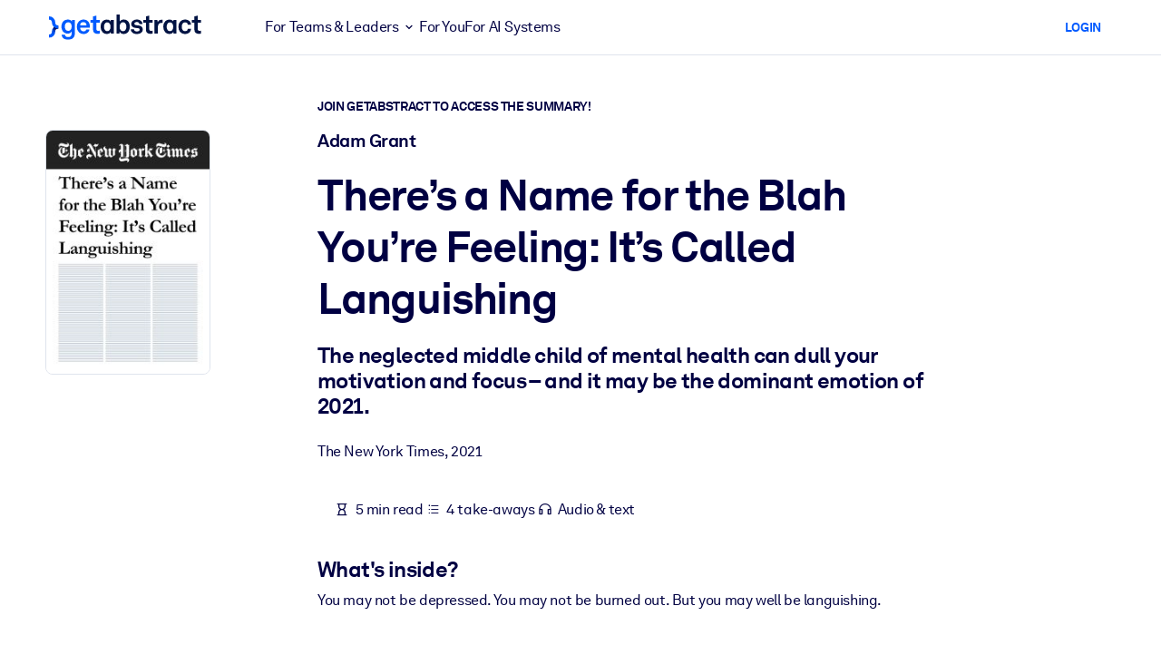

--- FILE ---
content_type: text/html;charset=UTF-8
request_url: https://www.getabstract.com/en/summary/theres-a-name-for-the-blah-youre-feeling-its-called-languishing/42670?st=RELATED&si=5950
body_size: 50396
content:















































  




  
    <!DOCTYPE html><html lang="en" dir="ltr" data-live-editor="false"> <head>






























  
  



  <meta http-equiv="Content-Type" content="text/html; charset=UTF-8">
<title>There&rsquo;s a Name for the Blah You&rsquo;re Feeling: It&rsquo;s Called Languishing Free Summary by Adam Grant</title>
<meta name="theme-color" content="#005AFF">
<link rel="icon" href="/www/images/favicon/favicon.svg" type="image/svg+xml">
<link rel="manifest" href="/site.webmanifest">
<link rel="apple-touch-icon" sizes="180x180" href="/www/images/favicon/apple-touch-icon.png">
<link rel="mask-icon" href="/www/images/favicon/safari-pinned-tab.svg" color="#005AFF">
<meta name="description" content="Access a free summary of There&rsquo;s a Name for the Blah You&rsquo;re Feeling: It&rsquo;s Called Languishing, by Adam Grant and 27,000 other business, leadership and nonfiction books on getAbstract.">
<meta name="robots" content="INDEX,FOLLOW">
<meta property="og:title" content="There&rsquo;s a Name for the Blah You&rsquo;re Feeling: It&rsquo;s Called Languishing Free Summary by Adam Grant">
<meta property="og:type" content="website">
<meta property="og:image" content="https://www.getabstract.com/summary-img/42670-KPZJRY14.jpg?s=social">
<meta property="og:image:secure_url" content="https://www.getabstract.com/summary-img/42670-KPZJRY14.jpg?s=social">
<meta property="og:image:type" content="image/jpeg">
<meta property="og:image:width" content="993">
<meta property="og:image:height" content="520">
<meta property="og:url" content="https://www.getabstract.com/en/summary/theres-a-name-for-the-blah-youre-feeling-its-called-languishing/42670">
<meta property="og:site_name" content="getAbstract">
<meta property="og:description" content="Access a free summary of There&rsquo;s a Name for the Blah You&rsquo;re Feeling: It&rsquo;s Called Languishing, by Adam Grant and 27,000 other business, leadership and nonfiction books on getAbstract.">
<meta name="twitter:card" content="summary_large_image">
<meta name="twitter:site" content="@getabstract">
<meta name="twitter:title" content="There&rsquo;s a Name for the Blah You&rsquo;re Feeling: It&rsquo;s Called Languishing">
<meta name="twitter:description" content="Access a free summary of There&rsquo;s a Name for the Blah You&rsquo;re Feeling: It&rsquo;s Called Languishing, by Adam Grant and 27,000 other business, leadership and nonfiction books on getAbstract.">
<meta name="twitter:image" content="https://www.getabstract.com/summary-img/42670-KPZJRY14.jpg?s=social">
<meta name="viewport" content="width=device-width, initial-scale=1.0">
<meta property="fb:app_id" content="143891362343386">
<link rel="canonical" href="https://www.getabstract.com/en/summary/theres-a-name-for-the-blah-youre-feeling-its-called-languishing/42670" type="">
<link rel="alternate" href="https://www.getabstract.com/oembed?url=https%3A%2F%2Fwww.getabstract.com%2Fsummary%2F42670&amp;format=json" type="application/json+oembed" title="There&rsquo;s a Name for the Blah You&rsquo;re Feeling: It&rsquo;s Called Languishing">
<link rel="alternate" href="https://www.getabstract.com/oembed?url=https%3A%2F%2Fwww.getabstract.com%2Fsummary%2F42670&amp;format=xml" type="text/xml+oembed" title="There&rsquo;s a Name for the Blah You&rsquo;re Feeling: It&rsquo;s Called Languishing">
<link rel="search" href="/opensearch.xml" type="application/opensearchdescription+xml" title="getAbstract">

  
<script type="text/javascript">window.NREUM||(NREUM={});NREUM.info={"errorBeacon":"bam.nr-data.net","licenseKey":"996526df3c","agent":"","beacon":"bam.nr-data.net","applicationTime":20,"applicationID":"3375187","transactionName":"ZlwEbUVTCENRAhVQWV8WNUlFWwhXcw4PTUReVQpcRR0VRV0MAEtPHkICWENTL1RNQUl+c2UQ","queueTime":0};
(window.NREUM||(NREUM={})).init={privacy:{cookies_enabled:false},ajax:{deny_list:["bam.nr-data.net"]},feature_flags:["soft_nav"]};(window.NREUM||(NREUM={})).loader_config={xpid:"UwYCWF9QGwADU1RTDwY=",licenseKey:"996526df3c",applicationID:"3375187",browserID:"3418019"};;/*! For license information please see nr-loader-full-1.308.0.min.js.LICENSE.txt */
(()=>{var e,t,r={384:(e,t,r)=>{"use strict";r.d(t,{NT:()=>a,US:()=>u,Zm:()=>o,bQ:()=>d,dV:()=>c,pV:()=>l});var n=r(6154),i=r(1863),s=r(1910);const a={beacon:"bam.nr-data.net",errorBeacon:"bam.nr-data.net"};function o(){return n.gm.NREUM||(n.gm.NREUM={}),void 0===n.gm.newrelic&&(n.gm.newrelic=n.gm.NREUM),n.gm.NREUM}function c(){let e=o();return e.o||(e.o={ST:n.gm.setTimeout,SI:n.gm.setImmediate||n.gm.setInterval,CT:n.gm.clearTimeout,XHR:n.gm.XMLHttpRequest,REQ:n.gm.Request,EV:n.gm.Event,PR:n.gm.Promise,MO:n.gm.MutationObserver,FETCH:n.gm.fetch,WS:n.gm.WebSocket},(0,s.i)(...Object.values(e.o))),e}function d(e,t){let r=o();r.initializedAgents??={},t.initializedAt={ms:(0,i.t)(),date:new Date},r.initializedAgents[e]=t}function u(e,t){o()[e]=t}function l(){return function(){let e=o();const t=e.info||{};e.info={beacon:a.beacon,errorBeacon:a.errorBeacon,...t}}(),function(){let e=o();const t=e.init||{};e.init={...t}}(),c(),function(){let e=o();const t=e.loader_config||{};e.loader_config={...t}}(),o()}},782:(e,t,r)=>{"use strict";r.d(t,{T:()=>n});const n=r(860).K7.pageViewTiming},860:(e,t,r)=>{"use strict";r.d(t,{$J:()=>u,K7:()=>c,P3:()=>d,XX:()=>i,Yy:()=>o,df:()=>s,qY:()=>n,v4:()=>a});const n="events",i="jserrors",s="browser/blobs",a="rum",o="browser/logs",c={ajax:"ajax",genericEvents:"generic_events",jserrors:i,logging:"logging",metrics:"metrics",pageAction:"page_action",pageViewEvent:"page_view_event",pageViewTiming:"page_view_timing",sessionReplay:"session_replay",sessionTrace:"session_trace",softNav:"soft_navigations",spa:"spa"},d={[c.pageViewEvent]:1,[c.pageViewTiming]:2,[c.metrics]:3,[c.jserrors]:4,[c.spa]:5,[c.ajax]:6,[c.sessionTrace]:7,[c.softNav]:8,[c.sessionReplay]:9,[c.logging]:10,[c.genericEvents]:11},u={[c.pageViewEvent]:a,[c.pageViewTiming]:n,[c.ajax]:n,[c.spa]:n,[c.softNav]:n,[c.metrics]:i,[c.jserrors]:i,[c.sessionTrace]:s,[c.sessionReplay]:s,[c.logging]:o,[c.genericEvents]:"ins"}},944:(e,t,r)=>{"use strict";r.d(t,{R:()=>i});var n=r(3241);function i(e,t){"function"==typeof console.debug&&(console.debug("New Relic Warning: https://github.com/newrelic/newrelic-browser-agent/blob/main/docs/warning-codes.md#".concat(e),t),(0,n.W)({agentIdentifier:null,drained:null,type:"data",name:"warn",feature:"warn",data:{code:e,secondary:t}}))}},993:(e,t,r)=>{"use strict";r.d(t,{A$:()=>s,ET:()=>a,TZ:()=>o,p_:()=>i});var n=r(860);const i={ERROR:"ERROR",WARN:"WARN",INFO:"INFO",DEBUG:"DEBUG",TRACE:"TRACE"},s={OFF:0,ERROR:1,WARN:2,INFO:3,DEBUG:4,TRACE:5},a="log",o=n.K7.logging},1541:(e,t,r)=>{"use strict";r.d(t,{U:()=>i,f:()=>n});const n={MFE:"MFE",BA:"BA"};function i(e,t){if(2!==t?.harvestEndpointVersion)return{};const r=t.agentRef.runtime.appMetadata.agents[0].entityGuid;return e?{"source.id":e.id,"source.name":e.name,"source.type":e.type,"parent.id":e.parent?.id||r,"parent.type":e.parent?.type||n.BA}:{"entity.guid":r,appId:t.agentRef.info.applicationID}}},1687:(e,t,r)=>{"use strict";r.d(t,{Ak:()=>d,Ze:()=>h,x3:()=>u});var n=r(3241),i=r(7836),s=r(3606),a=r(860),o=r(2646);const c={};function d(e,t){const r={staged:!1,priority:a.P3[t]||0};l(e),c[e].get(t)||c[e].set(t,r)}function u(e,t){e&&c[e]&&(c[e].get(t)&&c[e].delete(t),p(e,t,!1),c[e].size&&f(e))}function l(e){if(!e)throw new Error("agentIdentifier required");c[e]||(c[e]=new Map)}function h(e="",t="feature",r=!1){if(l(e),!e||!c[e].get(t)||r)return p(e,t);c[e].get(t).staged=!0,f(e)}function f(e){const t=Array.from(c[e]);t.every(([e,t])=>t.staged)&&(t.sort((e,t)=>e[1].priority-t[1].priority),t.forEach(([t])=>{c[e].delete(t),p(e,t)}))}function p(e,t,r=!0){const a=e?i.ee.get(e):i.ee,c=s.i.handlers;if(!a.aborted&&a.backlog&&c){if((0,n.W)({agentIdentifier:e,type:"lifecycle",name:"drain",feature:t}),r){const e=a.backlog[t],r=c[t];if(r){for(let t=0;e&&t<e.length;++t)g(e[t],r);Object.entries(r).forEach(([e,t])=>{Object.values(t||{}).forEach(t=>{t[0]?.on&&t[0]?.context()instanceof o.y&&t[0].on(e,t[1])})})}}a.isolatedBacklog||delete c[t],a.backlog[t]=null,a.emit("drain-"+t,[])}}function g(e,t){var r=e[1];Object.values(t[r]||{}).forEach(t=>{var r=e[0];if(t[0]===r){var n=t[1],i=e[3],s=e[2];n.apply(i,s)}})}},1738:(e,t,r)=>{"use strict";r.d(t,{U:()=>f,Y:()=>h});var n=r(3241),i=r(9908),s=r(1863),a=r(944),o=r(5701),c=r(3969),d=r(8362),u=r(860),l=r(4261);function h(e,t,r,s){const h=s||r;!h||h[e]&&h[e]!==d.d.prototype[e]||(h[e]=function(){(0,i.p)(c.xV,["API/"+e+"/called"],void 0,u.K7.metrics,r.ee),(0,n.W)({agentIdentifier:r.agentIdentifier,drained:!!o.B?.[r.agentIdentifier],type:"data",name:"api",feature:l.Pl+e,data:{}});try{return t.apply(this,arguments)}catch(e){(0,a.R)(23,e)}})}function f(e,t,r,n,a){const o=e.info;null===r?delete o.jsAttributes[t]:o.jsAttributes[t]=r,(a||null===r)&&(0,i.p)(l.Pl+n,[(0,s.t)(),t,r],void 0,"session",e.ee)}},1741:(e,t,r)=>{"use strict";r.d(t,{W:()=>s});var n=r(944),i=r(4261);class s{#e(e,...t){if(this[e]!==s.prototype[e])return this[e](...t);(0,n.R)(35,e)}addPageAction(e,t){return this.#e(i.hG,e,t)}register(e){return this.#e(i.eY,e)}recordCustomEvent(e,t){return this.#e(i.fF,e,t)}setPageViewName(e,t){return this.#e(i.Fw,e,t)}setCustomAttribute(e,t,r){return this.#e(i.cD,e,t,r)}noticeError(e,t){return this.#e(i.o5,e,t)}setUserId(e,t=!1){return this.#e(i.Dl,e,t)}setApplicationVersion(e){return this.#e(i.nb,e)}setErrorHandler(e){return this.#e(i.bt,e)}addRelease(e,t){return this.#e(i.k6,e,t)}log(e,t){return this.#e(i.$9,e,t)}start(){return this.#e(i.d3)}finished(e){return this.#e(i.BL,e)}recordReplay(){return this.#e(i.CH)}pauseReplay(){return this.#e(i.Tb)}addToTrace(e){return this.#e(i.U2,e)}setCurrentRouteName(e){return this.#e(i.PA,e)}interaction(e){return this.#e(i.dT,e)}wrapLogger(e,t,r){return this.#e(i.Wb,e,t,r)}measure(e,t){return this.#e(i.V1,e,t)}consent(e){return this.#e(i.Pv,e)}}},1863:(e,t,r)=>{"use strict";function n(){return Math.floor(performance.now())}r.d(t,{t:()=>n})},1910:(e,t,r)=>{"use strict";r.d(t,{i:()=>s});var n=r(944);const i=new Map;function s(...e){return e.every(e=>{if(i.has(e))return i.get(e);const t="function"==typeof e?e.toString():"",r=t.includes("[native code]"),s=t.includes("nrWrapper");return r||s||(0,n.R)(64,e?.name||t),i.set(e,r),r})}},2555:(e,t,r)=>{"use strict";r.d(t,{D:()=>o,f:()=>a});var n=r(384),i=r(8122);const s={beacon:n.NT.beacon,errorBeacon:n.NT.errorBeacon,licenseKey:void 0,applicationID:void 0,sa:void 0,queueTime:void 0,applicationTime:void 0,ttGuid:void 0,user:void 0,account:void 0,product:void 0,extra:void 0,jsAttributes:{},userAttributes:void 0,atts:void 0,transactionName:void 0,tNamePlain:void 0};function a(e){try{return!!e.licenseKey&&!!e.errorBeacon&&!!e.applicationID}catch(e){return!1}}const o=e=>(0,i.a)(e,s)},2614:(e,t,r)=>{"use strict";r.d(t,{BB:()=>a,H3:()=>n,g:()=>d,iL:()=>c,tS:()=>o,uh:()=>i,wk:()=>s});const n="NRBA",i="SESSION",s=144e5,a=18e5,o={STARTED:"session-started",PAUSE:"session-pause",RESET:"session-reset",RESUME:"session-resume",UPDATE:"session-update"},c={SAME_TAB:"same-tab",CROSS_TAB:"cross-tab"},d={OFF:0,FULL:1,ERROR:2}},2646:(e,t,r)=>{"use strict";r.d(t,{y:()=>n});class n{constructor(e){this.contextId=e}}},2843:(e,t,r)=>{"use strict";r.d(t,{G:()=>s,u:()=>i});var n=r(3878);function i(e,t=!1,r,i){(0,n.DD)("visibilitychange",function(){if(t)return void("hidden"===document.visibilityState&&e());e(document.visibilityState)},r,i)}function s(e,t,r){(0,n.sp)("pagehide",e,t,r)}},3241:(e,t,r)=>{"use strict";r.d(t,{W:()=>s});var n=r(6154);const i="newrelic";function s(e={}){try{n.gm.dispatchEvent(new CustomEvent(i,{detail:e}))}catch(e){}}},3304:(e,t,r)=>{"use strict";r.d(t,{A:()=>s});var n=r(7836);const i=()=>{const e=new WeakSet;return(t,r)=>{if("object"==typeof r&&null!==r){if(e.has(r))return;e.add(r)}return r}};function s(e){try{return JSON.stringify(e,i())??""}catch(e){try{n.ee.emit("internal-error",[e])}catch(e){}return""}}},3333:(e,t,r)=>{"use strict";r.d(t,{$v:()=>u,TZ:()=>n,Xh:()=>c,Zp:()=>i,kd:()=>d,mq:()=>o,nf:()=>a,qN:()=>s});const n=r(860).K7.genericEvents,i=["auxclick","click","copy","keydown","paste","scrollend"],s=["focus","blur"],a=4,o=1e3,c=2e3,d=["PageAction","UserAction","BrowserPerformance"],u={RESOURCES:"experimental.resources",REGISTER:"register"}},3434:(e,t,r)=>{"use strict";r.d(t,{Jt:()=>s,YM:()=>d});var n=r(7836),i=r(5607);const s="nr@original:".concat(i.W),a=50;var o=Object.prototype.hasOwnProperty,c=!1;function d(e,t){return e||(e=n.ee),r.inPlace=function(e,t,n,i,s){n||(n="");const a="-"===n.charAt(0);for(let o=0;o<t.length;o++){const c=t[o],d=e[c];l(d)||(e[c]=r(d,a?c+n:n,i,c,s))}},r.flag=s,r;function r(t,r,n,c,d){return l(t)?t:(r||(r=""),nrWrapper[s]=t,function(e,t,r){if(Object.defineProperty&&Object.keys)try{return Object.keys(e).forEach(function(r){Object.defineProperty(t,r,{get:function(){return e[r]},set:function(t){return e[r]=t,t}})}),t}catch(e){u([e],r)}for(var n in e)o.call(e,n)&&(t[n]=e[n])}(t,nrWrapper,e),nrWrapper);function nrWrapper(){var s,o,l,h;let f;try{o=this,s=[...arguments],l="function"==typeof n?n(s,o):n||{}}catch(t){u([t,"",[s,o,c],l],e)}i(r+"start",[s,o,c],l,d);const p=performance.now();let g;try{return h=t.apply(o,s),g=performance.now(),h}catch(e){throw g=performance.now(),i(r+"err",[s,o,e],l,d),f=e,f}finally{const e=g-p,t={start:p,end:g,duration:e,isLongTask:e>=a,methodName:c,thrownError:f};t.isLongTask&&i("long-task",[t,o],l,d),i(r+"end",[s,o,h],l,d)}}}function i(r,n,i,s){if(!c||t){var a=c;c=!0;try{e.emit(r,n,i,t,s)}catch(t){u([t,r,n,i],e)}c=a}}}function u(e,t){t||(t=n.ee);try{t.emit("internal-error",e)}catch(e){}}function l(e){return!(e&&"function"==typeof e&&e.apply&&!e[s])}},3606:(e,t,r)=>{"use strict";r.d(t,{i:()=>s});var n=r(9908);s.on=a;var i=s.handlers={};function s(e,t,r,s){a(s||n.d,i,e,t,r)}function a(e,t,r,i,s){s||(s="feature"),e||(e=n.d);var a=t[s]=t[s]||{};(a[r]=a[r]||[]).push([e,i])}},3738:(e,t,r)=>{"use strict";r.d(t,{He:()=>i,Kp:()=>o,Lc:()=>d,Rz:()=>u,TZ:()=>n,bD:()=>s,d3:()=>a,jx:()=>l,sl:()=>h,uP:()=>c});const n=r(860).K7.sessionTrace,i="bstResource",s="resource",a="-start",o="-end",c="fn"+a,d="fn"+o,u="pushState",l=1e3,h=3e4},3785:(e,t,r)=>{"use strict";r.d(t,{R:()=>c,b:()=>d});var n=r(9908),i=r(1863),s=r(860),a=r(3969),o=r(993);function c(e,t,r={},c=o.p_.INFO,d=!0,u,l=(0,i.t)()){(0,n.p)(a.xV,["API/logging/".concat(c.toLowerCase(),"/called")],void 0,s.K7.metrics,e),(0,n.p)(o.ET,[l,t,r,c,d,u],void 0,s.K7.logging,e)}function d(e){return"string"==typeof e&&Object.values(o.p_).some(t=>t===e.toUpperCase().trim())}},3878:(e,t,r)=>{"use strict";function n(e,t){return{capture:e,passive:!1,signal:t}}function i(e,t,r=!1,i){window.addEventListener(e,t,n(r,i))}function s(e,t,r=!1,i){document.addEventListener(e,t,n(r,i))}r.d(t,{DD:()=>s,jT:()=>n,sp:()=>i})},3969:(e,t,r)=>{"use strict";r.d(t,{TZ:()=>n,XG:()=>o,rs:()=>i,xV:()=>a,z_:()=>s});const n=r(860).K7.metrics,i="sm",s="cm",a="storeSupportabilityMetrics",o="storeEventMetrics"},4234:(e,t,r)=>{"use strict";r.d(t,{W:()=>s});var n=r(7836),i=r(1687);class s{constructor(e,t){this.agentIdentifier=e,this.ee=n.ee.get(e),this.featureName=t,this.blocked=!1}deregisterDrain(){(0,i.x3)(this.agentIdentifier,this.featureName)}}},4261:(e,t,r)=>{"use strict";r.d(t,{$9:()=>d,BL:()=>o,CH:()=>f,Dl:()=>w,Fw:()=>y,PA:()=>m,Pl:()=>n,Pv:()=>T,Tb:()=>l,U2:()=>s,V1:()=>E,Wb:()=>x,bt:()=>b,cD:()=>v,d3:()=>R,dT:()=>c,eY:()=>p,fF:()=>h,hG:()=>i,k6:()=>a,nb:()=>g,o5:()=>u});const n="api-",i="addPageAction",s="addToTrace",a="addRelease",o="finished",c="interaction",d="log",u="noticeError",l="pauseReplay",h="recordCustomEvent",f="recordReplay",p="register",g="setApplicationVersion",m="setCurrentRouteName",v="setCustomAttribute",b="setErrorHandler",y="setPageViewName",w="setUserId",R="start",x="wrapLogger",E="measure",T="consent"},5205:(e,t,r)=>{"use strict";r.d(t,{j:()=>S});var n=r(384),i=r(1741);var s=r(2555),a=r(3333);const o=e=>{if(!e||"string"!=typeof e)return!1;try{document.createDocumentFragment().querySelector(e)}catch{return!1}return!0};var c=r(2614),d=r(944),u=r(8122);const l="[data-nr-mask]",h=e=>(0,u.a)(e,(()=>{const e={feature_flags:[],experimental:{allow_registered_children:!1,resources:!1},mask_selector:"*",block_selector:"[data-nr-block]",mask_input_options:{color:!1,date:!1,"datetime-local":!1,email:!1,month:!1,number:!1,range:!1,search:!1,tel:!1,text:!1,time:!1,url:!1,week:!1,textarea:!1,select:!1,password:!0}};return{ajax:{deny_list:void 0,block_internal:!0,enabled:!0,autoStart:!0},api:{get allow_registered_children(){return e.feature_flags.includes(a.$v.REGISTER)||e.experimental.allow_registered_children},set allow_registered_children(t){e.experimental.allow_registered_children=t},duplicate_registered_data:!1},browser_consent_mode:{enabled:!1},distributed_tracing:{enabled:void 0,exclude_newrelic_header:void 0,cors_use_newrelic_header:void 0,cors_use_tracecontext_headers:void 0,allowed_origins:void 0},get feature_flags(){return e.feature_flags},set feature_flags(t){e.feature_flags=t},generic_events:{enabled:!0,autoStart:!0},harvest:{interval:30},jserrors:{enabled:!0,autoStart:!0},logging:{enabled:!0,autoStart:!0},metrics:{enabled:!0,autoStart:!0},obfuscate:void 0,page_action:{enabled:!0},page_view_event:{enabled:!0,autoStart:!0},page_view_timing:{enabled:!0,autoStart:!0},performance:{capture_marks:!1,capture_measures:!1,capture_detail:!0,resources:{get enabled(){return e.feature_flags.includes(a.$v.RESOURCES)||e.experimental.resources},set enabled(t){e.experimental.resources=t},asset_types:[],first_party_domains:[],ignore_newrelic:!0}},privacy:{cookies_enabled:!0},proxy:{assets:void 0,beacon:void 0},session:{expiresMs:c.wk,inactiveMs:c.BB},session_replay:{autoStart:!0,enabled:!1,preload:!1,sampling_rate:10,error_sampling_rate:100,collect_fonts:!1,inline_images:!1,fix_stylesheets:!0,mask_all_inputs:!0,get mask_text_selector(){return e.mask_selector},set mask_text_selector(t){o(t)?e.mask_selector="".concat(t,",").concat(l):""===t||null===t?e.mask_selector=l:(0,d.R)(5,t)},get block_class(){return"nr-block"},get ignore_class(){return"nr-ignore"},get mask_text_class(){return"nr-mask"},get block_selector(){return e.block_selector},set block_selector(t){o(t)?e.block_selector+=",".concat(t):""!==t&&(0,d.R)(6,t)},get mask_input_options(){return e.mask_input_options},set mask_input_options(t){t&&"object"==typeof t?e.mask_input_options={...t,password:!0}:(0,d.R)(7,t)}},session_trace:{enabled:!0,autoStart:!0},soft_navigations:{enabled:!0,autoStart:!0},spa:{enabled:!0,autoStart:!0},ssl:void 0,user_actions:{enabled:!0,elementAttributes:["id","className","tagName","type"]}}})());var f=r(6154),p=r(9324);let g=0;const m={buildEnv:p.F3,distMethod:p.Xs,version:p.xv,originTime:f.WN},v={consented:!1},b={appMetadata:{},get consented(){return this.session?.state?.consent||v.consented},set consented(e){v.consented=e},customTransaction:void 0,denyList:void 0,disabled:!1,harvester:void 0,isolatedBacklog:!1,isRecording:!1,loaderType:void 0,maxBytes:3e4,obfuscator:void 0,onerror:void 0,ptid:void 0,releaseIds:{},session:void 0,timeKeeper:void 0,registeredEntities:[],jsAttributesMetadata:{bytes:0},get harvestCount(){return++g}},y=e=>{const t=(0,u.a)(e,b),r=Object.keys(m).reduce((e,t)=>(e[t]={value:m[t],writable:!1,configurable:!0,enumerable:!0},e),{});return Object.defineProperties(t,r)};var w=r(5701);const R=e=>{const t=e.startsWith("http");e+="/",r.p=t?e:"https://"+e};var x=r(7836),E=r(3241);const T={accountID:void 0,trustKey:void 0,agentID:void 0,licenseKey:void 0,applicationID:void 0,xpid:void 0},A=e=>(0,u.a)(e,T),_=new Set;function S(e,t={},r,a){let{init:o,info:c,loader_config:d,runtime:u={},exposed:l=!0}=t;if(!c){const e=(0,n.pV)();o=e.init,c=e.info,d=e.loader_config}e.init=h(o||{}),e.loader_config=A(d||{}),c.jsAttributes??={},f.bv&&(c.jsAttributes.isWorker=!0),e.info=(0,s.D)(c);const p=e.init,g=[c.beacon,c.errorBeacon];_.has(e.agentIdentifier)||(p.proxy.assets&&(R(p.proxy.assets),g.push(p.proxy.assets)),p.proxy.beacon&&g.push(p.proxy.beacon),e.beacons=[...g],function(e){const t=(0,n.pV)();Object.getOwnPropertyNames(i.W.prototype).forEach(r=>{const n=i.W.prototype[r];if("function"!=typeof n||"constructor"===n)return;let s=t[r];e[r]&&!1!==e.exposed&&"micro-agent"!==e.runtime?.loaderType&&(t[r]=(...t)=>{const n=e[r](...t);return s?s(...t):n})})}(e),(0,n.US)("activatedFeatures",w.B)),u.denyList=[...p.ajax.deny_list||[],...p.ajax.block_internal?g:[]],u.ptid=e.agentIdentifier,u.loaderType=r,e.runtime=y(u),_.has(e.agentIdentifier)||(e.ee=x.ee.get(e.agentIdentifier),e.exposed=l,(0,E.W)({agentIdentifier:e.agentIdentifier,drained:!!w.B?.[e.agentIdentifier],type:"lifecycle",name:"initialize",feature:void 0,data:e.config})),_.add(e.agentIdentifier)}},5270:(e,t,r)=>{"use strict";r.d(t,{Aw:()=>a,SR:()=>s,rF:()=>o});var n=r(384),i=r(7767);function s(e){return!!(0,n.dV)().o.MO&&(0,i.V)(e)&&!0===e?.session_trace.enabled}function a(e){return!0===e?.session_replay.preload&&s(e)}function o(e,t){try{if("string"==typeof t?.type){if("password"===t.type.toLowerCase())return"*".repeat(e?.length||0);if(void 0!==t?.dataset?.nrUnmask||t?.classList?.contains("nr-unmask"))return e}}catch(e){}return"string"==typeof e?e.replace(/[\S]/g,"*"):"*".repeat(e?.length||0)}},5289:(e,t,r)=>{"use strict";r.d(t,{GG:()=>a,Qr:()=>c,sB:()=>o});var n=r(3878),i=r(6389);function s(){return"undefined"==typeof document||"complete"===document.readyState}function a(e,t){if(s())return e();const r=(0,i.J)(e),a=setInterval(()=>{s()&&(clearInterval(a),r())},500);(0,n.sp)("load",r,t)}function o(e){if(s())return e();(0,n.DD)("DOMContentLoaded",e)}function c(e){if(s())return e();(0,n.sp)("popstate",e)}},5607:(e,t,r)=>{"use strict";r.d(t,{W:()=>n});const n=(0,r(9566).bz)()},5701:(e,t,r)=>{"use strict";r.d(t,{B:()=>s,t:()=>a});var n=r(3241);const i=new Set,s={};function a(e,t){const r=t.agentIdentifier;s[r]??={},e&&"object"==typeof e&&(i.has(r)||(t.ee.emit("rumresp",[e]),s[r]=e,i.add(r),(0,n.W)({agentIdentifier:r,loaded:!0,drained:!0,type:"lifecycle",name:"load",feature:void 0,data:e})))}},6154:(e,t,r)=>{"use strict";r.d(t,{OF:()=>d,RI:()=>i,WN:()=>h,bv:()=>s,eN:()=>f,gm:()=>a,lR:()=>l,m:()=>c,mw:()=>o,sb:()=>u});var n=r(1863);const i="undefined"!=typeof window&&!!window.document,s="undefined"!=typeof WorkerGlobalScope&&("undefined"!=typeof self&&self instanceof WorkerGlobalScope&&self.navigator instanceof WorkerNavigator||"undefined"!=typeof globalThis&&globalThis instanceof WorkerGlobalScope&&globalThis.navigator instanceof WorkerNavigator),a=i?window:"undefined"!=typeof WorkerGlobalScope&&("undefined"!=typeof self&&self instanceof WorkerGlobalScope&&self||"undefined"!=typeof globalThis&&globalThis instanceof WorkerGlobalScope&&globalThis),o=Boolean("hidden"===a?.document?.visibilityState),c=""+a?.location,d=/iPad|iPhone|iPod/.test(a.navigator?.userAgent),u=d&&"undefined"==typeof SharedWorker,l=(()=>{const e=a.navigator?.userAgent?.match(/Firefox[/\s](\d+\.\d+)/);return Array.isArray(e)&&e.length>=2?+e[1]:0})(),h=Date.now()-(0,n.t)(),f=()=>"undefined"!=typeof PerformanceNavigationTiming&&a?.performance?.getEntriesByType("navigation")?.[0]?.responseStart},6344:(e,t,r)=>{"use strict";r.d(t,{BB:()=>u,Qb:()=>l,TZ:()=>i,Ug:()=>a,Vh:()=>s,_s:()=>o,bc:()=>d,yP:()=>c});var n=r(2614);const i=r(860).K7.sessionReplay,s="errorDuringReplay",a=.12,o={DomContentLoaded:0,Load:1,FullSnapshot:2,IncrementalSnapshot:3,Meta:4,Custom:5},c={[n.g.ERROR]:15e3,[n.g.FULL]:3e5,[n.g.OFF]:0},d={RESET:{message:"Session was reset",sm:"Reset"},IMPORT:{message:"Recorder failed to import",sm:"Import"},TOO_MANY:{message:"429: Too Many Requests",sm:"Too-Many"},TOO_BIG:{message:"Payload was too large",sm:"Too-Big"},CROSS_TAB:{message:"Session Entity was set to OFF on another tab",sm:"Cross-Tab"},ENTITLEMENTS:{message:"Session Replay is not allowed and will not be started",sm:"Entitlement"}},u=5e3,l={API:"api",RESUME:"resume",SWITCH_TO_FULL:"switchToFull",INITIALIZE:"initialize",PRELOAD:"preload"}},6389:(e,t,r)=>{"use strict";function n(e,t=500,r={}){const n=r?.leading||!1;let i;return(...r)=>{n&&void 0===i&&(e.apply(this,r),i=setTimeout(()=>{i=clearTimeout(i)},t)),n||(clearTimeout(i),i=setTimeout(()=>{e.apply(this,r)},t))}}function i(e){let t=!1;return(...r)=>{t||(t=!0,e.apply(this,r))}}r.d(t,{J:()=>i,s:()=>n})},6630:(e,t,r)=>{"use strict";r.d(t,{T:()=>n});const n=r(860).K7.pageViewEvent},6774:(e,t,r)=>{"use strict";r.d(t,{T:()=>n});const n=r(860).K7.jserrors},7295:(e,t,r)=>{"use strict";r.d(t,{Xv:()=>a,gX:()=>i,iW:()=>s});var n=[];function i(e){if(!e||s(e))return!1;if(0===n.length)return!0;if("*"===n[0].hostname)return!1;for(var t=0;t<n.length;t++){var r=n[t];if(r.hostname.test(e.hostname)&&r.pathname.test(e.pathname))return!1}return!0}function s(e){return void 0===e.hostname}function a(e){if(n=[],e&&e.length)for(var t=0;t<e.length;t++){let r=e[t];if(!r)continue;if("*"===r)return void(n=[{hostname:"*"}]);0===r.indexOf("http://")?r=r.substring(7):0===r.indexOf("https://")&&(r=r.substring(8));const i=r.indexOf("/");let s,a;i>0?(s=r.substring(0,i),a=r.substring(i)):(s=r,a="*");let[c]=s.split(":");n.push({hostname:o(c),pathname:o(a,!0)})}}function o(e,t=!1){const r=e.replace(/[.+?^${}()|[\]\\]/g,e=>"\\"+e).replace(/\*/g,".*?");return new RegExp((t?"^":"")+r+"$")}},7485:(e,t,r)=>{"use strict";r.d(t,{D:()=>i});var n=r(6154);function i(e){if(0===(e||"").indexOf("data:"))return{protocol:"data"};try{const t=new URL(e,location.href),r={port:t.port,hostname:t.hostname,pathname:t.pathname,search:t.search,protocol:t.protocol.slice(0,t.protocol.indexOf(":")),sameOrigin:t.protocol===n.gm?.location?.protocol&&t.host===n.gm?.location?.host};return r.port&&""!==r.port||("http:"===t.protocol&&(r.port="80"),"https:"===t.protocol&&(r.port="443")),r.pathname&&""!==r.pathname?r.pathname.startsWith("/")||(r.pathname="/".concat(r.pathname)):r.pathname="/",r}catch(e){return{}}}},7699:(e,t,r)=>{"use strict";r.d(t,{It:()=>s,KC:()=>o,No:()=>i,qh:()=>a});var n=r(860);const i=16e3,s=1e6,a="SESSION_ERROR",o={[n.K7.logging]:!0,[n.K7.genericEvents]:!1,[n.K7.jserrors]:!1,[n.K7.ajax]:!1}},7767:(e,t,r)=>{"use strict";r.d(t,{V:()=>i});var n=r(6154);const i=e=>n.RI&&!0===e?.privacy.cookies_enabled},7836:(e,t,r)=>{"use strict";r.d(t,{P:()=>o,ee:()=>c});var n=r(384),i=r(8990),s=r(2646),a=r(5607);const o="nr@context:".concat(a.W),c=function e(t,r){var n={},a={},u={},l=!1;try{l=16===r.length&&d.initializedAgents?.[r]?.runtime.isolatedBacklog}catch(e){}var h={on:p,addEventListener:p,removeEventListener:function(e,t){var r=n[e];if(!r)return;for(var i=0;i<r.length;i++)r[i]===t&&r.splice(i,1)},emit:function(e,r,n,i,s){!1!==s&&(s=!0);if(c.aborted&&!i)return;t&&s&&t.emit(e,r,n);var o=f(n);g(e).forEach(e=>{e.apply(o,r)});var d=v()[a[e]];d&&d.push([h,e,r,o]);return o},get:m,listeners:g,context:f,buffer:function(e,t){const r=v();if(t=t||"feature",h.aborted)return;Object.entries(e||{}).forEach(([e,n])=>{a[n]=t,t in r||(r[t]=[])})},abort:function(){h._aborted=!0,Object.keys(h.backlog).forEach(e=>{delete h.backlog[e]})},isBuffering:function(e){return!!v()[a[e]]},debugId:r,backlog:l?{}:t&&"object"==typeof t.backlog?t.backlog:{},isolatedBacklog:l};return Object.defineProperty(h,"aborted",{get:()=>{let e=h._aborted||!1;return e||(t&&(e=t.aborted),e)}}),h;function f(e){return e&&e instanceof s.y?e:e?(0,i.I)(e,o,()=>new s.y(o)):new s.y(o)}function p(e,t){n[e]=g(e).concat(t)}function g(e){return n[e]||[]}function m(t){return u[t]=u[t]||e(h,t)}function v(){return h.backlog}}(void 0,"globalEE"),d=(0,n.Zm)();d.ee||(d.ee=c)},8122:(e,t,r)=>{"use strict";r.d(t,{a:()=>i});var n=r(944);function i(e,t){try{if(!e||"object"!=typeof e)return(0,n.R)(3);if(!t||"object"!=typeof t)return(0,n.R)(4);const r=Object.create(Object.getPrototypeOf(t),Object.getOwnPropertyDescriptors(t)),s=0===Object.keys(r).length?e:r;for(let a in s)if(void 0!==e[a])try{if(null===e[a]){r[a]=null;continue}Array.isArray(e[a])&&Array.isArray(t[a])?r[a]=Array.from(new Set([...e[a],...t[a]])):"object"==typeof e[a]&&"object"==typeof t[a]?r[a]=i(e[a],t[a]):r[a]=e[a]}catch(e){r[a]||(0,n.R)(1,e)}return r}catch(e){(0,n.R)(2,e)}}},8139:(e,t,r)=>{"use strict";r.d(t,{u:()=>h});var n=r(7836),i=r(3434),s=r(8990),a=r(6154);const o={},c=a.gm.XMLHttpRequest,d="addEventListener",u="removeEventListener",l="nr@wrapped:".concat(n.P);function h(e){var t=function(e){return(e||n.ee).get("events")}(e);if(o[t.debugId]++)return t;o[t.debugId]=1;var r=(0,i.YM)(t,!0);function h(e){r.inPlace(e,[d,u],"-",p)}function p(e,t){return e[1]}return"getPrototypeOf"in Object&&(a.RI&&f(document,h),c&&f(c.prototype,h),f(a.gm,h)),t.on(d+"-start",function(e,t){var n=e[1];if(null!==n&&("function"==typeof n||"object"==typeof n)&&"newrelic"!==e[0]){var i=(0,s.I)(n,l,function(){var e={object:function(){if("function"!=typeof n.handleEvent)return;return n.handleEvent.apply(n,arguments)},function:n}[typeof n];return e?r(e,"fn-",null,e.name||"anonymous"):n});this.wrapped=e[1]=i}}),t.on(u+"-start",function(e){e[1]=this.wrapped||e[1]}),t}function f(e,t,...r){let n=e;for(;"object"==typeof n&&!Object.prototype.hasOwnProperty.call(n,d);)n=Object.getPrototypeOf(n);n&&t(n,...r)}},8362:(e,t,r)=>{"use strict";r.d(t,{d:()=>s});var n=r(9566),i=r(1741);class s extends i.W{agentIdentifier=(0,n.LA)(16)}},8374:(e,t,r)=>{r.nc=(()=>{try{return document?.currentScript?.nonce}catch(e){}return""})()},8990:(e,t,r)=>{"use strict";r.d(t,{I:()=>i});var n=Object.prototype.hasOwnProperty;function i(e,t,r){if(n.call(e,t))return e[t];var i=r();if(Object.defineProperty&&Object.keys)try{return Object.defineProperty(e,t,{value:i,writable:!0,enumerable:!1}),i}catch(e){}return e[t]=i,i}},9119:(e,t,r)=>{"use strict";r.d(t,{L:()=>s});var n=/([^?#]*)[^#]*(#[^?]*|$).*/,i=/([^?#]*)().*/;function s(e,t){return e?e.replace(t?n:i,"$1$2"):e}},9300:(e,t,r)=>{"use strict";r.d(t,{T:()=>n});const n=r(860).K7.ajax},9324:(e,t,r)=>{"use strict";r.d(t,{AJ:()=>a,F3:()=>i,Xs:()=>s,Yq:()=>o,xv:()=>n});const n="1.308.0",i="PROD",s="CDN",a="@newrelic/rrweb",o="1.0.1"},9566:(e,t,r)=>{"use strict";r.d(t,{LA:()=>o,ZF:()=>c,bz:()=>a,el:()=>d});var n=r(6154);const i="xxxxxxxx-xxxx-4xxx-yxxx-xxxxxxxxxxxx";function s(e,t){return e?15&e[t]:16*Math.random()|0}function a(){const e=n.gm?.crypto||n.gm?.msCrypto;let t,r=0;return e&&e.getRandomValues&&(t=e.getRandomValues(new Uint8Array(30))),i.split("").map(e=>"x"===e?s(t,r++).toString(16):"y"===e?(3&s()|8).toString(16):e).join("")}function o(e){const t=n.gm?.crypto||n.gm?.msCrypto;let r,i=0;t&&t.getRandomValues&&(r=t.getRandomValues(new Uint8Array(e)));const a=[];for(var o=0;o<e;o++)a.push(s(r,i++).toString(16));return a.join("")}function c(){return o(16)}function d(){return o(32)}},9908:(e,t,r)=>{"use strict";r.d(t,{d:()=>n,p:()=>i});var n=r(7836).ee.get("handle");function i(e,t,r,i,s){s?(s.buffer([e],i),s.emit(e,t,r)):(n.buffer([e],i),n.emit(e,t,r))}}},n={};function i(e){var t=n[e];if(void 0!==t)return t.exports;var s=n[e]={exports:{}};return r[e](s,s.exports,i),s.exports}i.m=r,i.d=(e,t)=>{for(var r in t)i.o(t,r)&&!i.o(e,r)&&Object.defineProperty(e,r,{enumerable:!0,get:t[r]})},i.f={},i.e=e=>Promise.all(Object.keys(i.f).reduce((t,r)=>(i.f[r](e,t),t),[])),i.u=e=>({95:"nr-full-compressor",222:"nr-full-recorder",891:"nr-full"}[e]+"-1.308.0.min.js"),i.o=(e,t)=>Object.prototype.hasOwnProperty.call(e,t),e={},t="NRBA-1.308.0.PROD:",i.l=(r,n,s,a)=>{if(e[r])e[r].push(n);else{var o,c;if(void 0!==s)for(var d=document.getElementsByTagName("script"),u=0;u<d.length;u++){var l=d[u];if(l.getAttribute("src")==r||l.getAttribute("data-webpack")==t+s){o=l;break}}if(!o){c=!0;var h={891:"sha512-fcveNDcpRQS9OweGhN4uJe88Qmg+EVyH6j/wngwL2Le0m7LYyz7q+JDx7KBxsdDF4TaPVsSmHg12T3pHwdLa7w==",222:"sha512-O8ZzdvgB4fRyt7k2Qrr4STpR+tCA2mcQEig6/dP3rRy9uEx1CTKQ6cQ7Src0361y7xS434ua+zIPo265ZpjlEg==",95:"sha512-jDWejat/6/UDex/9XjYoPPmpMPuEvBCSuCg/0tnihjbn5bh9mP3An0NzFV9T5Tc+3kKhaXaZA8UIKPAanD2+Gw=="};(o=document.createElement("script")).charset="utf-8",i.nc&&o.setAttribute("nonce",i.nc),o.setAttribute("data-webpack",t+s),o.src=r,0!==o.src.indexOf(window.location.origin+"/")&&(o.crossOrigin="anonymous"),h[a]&&(o.integrity=h[a])}e[r]=[n];var f=(t,n)=>{o.onerror=o.onload=null,clearTimeout(p);var i=e[r];if(delete e[r],o.parentNode&&o.parentNode.removeChild(o),i&&i.forEach(e=>e(n)),t)return t(n)},p=setTimeout(f.bind(null,void 0,{type:"timeout",target:o}),12e4);o.onerror=f.bind(null,o.onerror),o.onload=f.bind(null,o.onload),c&&document.head.appendChild(o)}},i.r=e=>{"undefined"!=typeof Symbol&&Symbol.toStringTag&&Object.defineProperty(e,Symbol.toStringTag,{value:"Module"}),Object.defineProperty(e,"__esModule",{value:!0})},i.p="https://js-agent.newrelic.com/",(()=>{var e={85:0,959:0};i.f.j=(t,r)=>{var n=i.o(e,t)?e[t]:void 0;if(0!==n)if(n)r.push(n[2]);else{var s=new Promise((r,i)=>n=e[t]=[r,i]);r.push(n[2]=s);var a=i.p+i.u(t),o=new Error;i.l(a,r=>{if(i.o(e,t)&&(0!==(n=e[t])&&(e[t]=void 0),n)){var s=r&&("load"===r.type?"missing":r.type),a=r&&r.target&&r.target.src;o.message="Loading chunk "+t+" failed: ("+s+": "+a+")",o.name="ChunkLoadError",o.type=s,o.request=a,n[1](o)}},"chunk-"+t,t)}};var t=(t,r)=>{var n,s,[a,o,c]=r,d=0;if(a.some(t=>0!==e[t])){for(n in o)i.o(o,n)&&(i.m[n]=o[n]);if(c)c(i)}for(t&&t(r);d<a.length;d++)s=a[d],i.o(e,s)&&e[s]&&e[s][0](),e[s]=0},r=self["webpackChunk:NRBA-1.308.0.PROD"]=self["webpackChunk:NRBA-1.308.0.PROD"]||[];r.forEach(t.bind(null,0)),r.push=t.bind(null,r.push.bind(r))})(),(()=>{"use strict";i(8374);var e=i(8362),t=i(860);const r=Object.values(t.K7);var n=i(5205);var s=i(9908),a=i(1863),o=i(4261),c=i(1738);var d=i(1687),u=i(4234),l=i(5289),h=i(6154),f=i(944),p=i(5270),g=i(7767),m=i(6389),v=i(7699);class b extends u.W{constructor(e,t){super(e.agentIdentifier,t),this.agentRef=e,this.abortHandler=void 0,this.featAggregate=void 0,this.loadedSuccessfully=void 0,this.onAggregateImported=new Promise(e=>{this.loadedSuccessfully=e}),this.deferred=Promise.resolve(),!1===e.init[this.featureName].autoStart?this.deferred=new Promise((t,r)=>{this.ee.on("manual-start-all",(0,m.J)(()=>{(0,d.Ak)(e.agentIdentifier,this.featureName),t()}))}):(0,d.Ak)(e.agentIdentifier,t)}importAggregator(e,t,r={}){if(this.featAggregate)return;const n=async()=>{let n;await this.deferred;try{if((0,g.V)(e.init)){const{setupAgentSession:t}=await i.e(891).then(i.bind(i,8766));n=t(e)}}catch(e){(0,f.R)(20,e),this.ee.emit("internal-error",[e]),(0,s.p)(v.qh,[e],void 0,this.featureName,this.ee)}try{if(!this.#t(this.featureName,n,e.init))return(0,d.Ze)(this.agentIdentifier,this.featureName),void this.loadedSuccessfully(!1);const{Aggregate:i}=await t();this.featAggregate=new i(e,r),e.runtime.harvester.initializedAggregates.push(this.featAggregate),this.loadedSuccessfully(!0)}catch(e){(0,f.R)(34,e),this.abortHandler?.(),(0,d.Ze)(this.agentIdentifier,this.featureName,!0),this.loadedSuccessfully(!1),this.ee&&this.ee.abort()}};h.RI?(0,l.GG)(()=>n(),!0):n()}#t(e,r,n){if(this.blocked)return!1;switch(e){case t.K7.sessionReplay:return(0,p.SR)(n)&&!!r;case t.K7.sessionTrace:return!!r;default:return!0}}}var y=i(6630),w=i(2614),R=i(3241);class x extends b{static featureName=y.T;constructor(e){var t;super(e,y.T),this.setupInspectionEvents(e.agentIdentifier),t=e,(0,c.Y)(o.Fw,function(e,r){"string"==typeof e&&("/"!==e.charAt(0)&&(e="/"+e),t.runtime.customTransaction=(r||"http://custom.transaction")+e,(0,s.p)(o.Pl+o.Fw,[(0,a.t)()],void 0,void 0,t.ee))},t),this.importAggregator(e,()=>i.e(891).then(i.bind(i,3718)))}setupInspectionEvents(e){const t=(t,r)=>{t&&(0,R.W)({agentIdentifier:e,timeStamp:t.timeStamp,loaded:"complete"===t.target.readyState,type:"window",name:r,data:t.target.location+""})};(0,l.sB)(e=>{t(e,"DOMContentLoaded")}),(0,l.GG)(e=>{t(e,"load")}),(0,l.Qr)(e=>{t(e,"navigate")}),this.ee.on(w.tS.UPDATE,(t,r)=>{(0,R.W)({agentIdentifier:e,type:"lifecycle",name:"session",data:r})})}}var E=i(384);class T extends e.d{constructor(e){var t;(super(),h.gm)?(this.features={},(0,E.bQ)(this.agentIdentifier,this),this.desiredFeatures=new Set(e.features||[]),this.desiredFeatures.add(x),(0,n.j)(this,e,e.loaderType||"agent"),t=this,(0,c.Y)(o.cD,function(e,r,n=!1){if("string"==typeof e){if(["string","number","boolean"].includes(typeof r)||null===r)return(0,c.U)(t,e,r,o.cD,n);(0,f.R)(40,typeof r)}else(0,f.R)(39,typeof e)},t),function(e){(0,c.Y)(o.Dl,function(t,r=!1){if("string"!=typeof t&&null!==t)return void(0,f.R)(41,typeof t);const n=e.info.jsAttributes["enduser.id"];r&&null!=n&&n!==t?(0,s.p)(o.Pl+"setUserIdAndResetSession",[t],void 0,"session",e.ee):(0,c.U)(e,"enduser.id",t,o.Dl,!0)},e)}(this),function(e){(0,c.Y)(o.nb,function(t){if("string"==typeof t||null===t)return(0,c.U)(e,"application.version",t,o.nb,!1);(0,f.R)(42,typeof t)},e)}(this),function(e){(0,c.Y)(o.d3,function(){e.ee.emit("manual-start-all")},e)}(this),function(e){(0,c.Y)(o.Pv,function(t=!0){if("boolean"==typeof t){if((0,s.p)(o.Pl+o.Pv,[t],void 0,"session",e.ee),e.runtime.consented=t,t){const t=e.features.page_view_event;t.onAggregateImported.then(e=>{const r=t.featAggregate;e&&!r.sentRum&&r.sendRum()})}}else(0,f.R)(65,typeof t)},e)}(this),this.run()):(0,f.R)(21)}get config(){return{info:this.info,init:this.init,loader_config:this.loader_config,runtime:this.runtime}}get api(){return this}run(){try{const e=function(e){const t={};return r.forEach(r=>{t[r]=!!e[r]?.enabled}),t}(this.init),n=[...this.desiredFeatures];n.sort((e,r)=>t.P3[e.featureName]-t.P3[r.featureName]),n.forEach(r=>{if(!e[r.featureName]&&r.featureName!==t.K7.pageViewEvent)return;if(r.featureName===t.K7.spa)return void(0,f.R)(67);const n=function(e){switch(e){case t.K7.ajax:return[t.K7.jserrors];case t.K7.sessionTrace:return[t.K7.ajax,t.K7.pageViewEvent];case t.K7.sessionReplay:return[t.K7.sessionTrace];case t.K7.pageViewTiming:return[t.K7.pageViewEvent];default:return[]}}(r.featureName).filter(e=>!(e in this.features));n.length>0&&(0,f.R)(36,{targetFeature:r.featureName,missingDependencies:n}),this.features[r.featureName]=new r(this)})}catch(e){(0,f.R)(22,e);for(const e in this.features)this.features[e].abortHandler?.();const t=(0,E.Zm)();delete t.initializedAgents[this.agentIdentifier]?.features,delete this.sharedAggregator;return t.ee.get(this.agentIdentifier).abort(),!1}}}var A=i(2843),_=i(782);class S extends b{static featureName=_.T;constructor(e){super(e,_.T),h.RI&&((0,A.u)(()=>(0,s.p)("docHidden",[(0,a.t)()],void 0,_.T,this.ee),!0),(0,A.G)(()=>(0,s.p)("winPagehide",[(0,a.t)()],void 0,_.T,this.ee)),this.importAggregator(e,()=>i.e(891).then(i.bind(i,9018))))}}var O=i(3969);class I extends b{static featureName=O.TZ;constructor(e){super(e,O.TZ),h.RI&&document.addEventListener("securitypolicyviolation",e=>{(0,s.p)(O.xV,["Generic/CSPViolation/Detected"],void 0,this.featureName,this.ee)}),this.importAggregator(e,()=>i.e(891).then(i.bind(i,6555)))}}var P=i(6774),k=i(3878),N=i(3304);class D{constructor(e,t,r,n,i){this.name="UncaughtError",this.message="string"==typeof e?e:(0,N.A)(e),this.sourceURL=t,this.line=r,this.column=n,this.__newrelic=i}}function j(e){return M(e)?e:new D(void 0!==e?.message?e.message:e,e?.filename||e?.sourceURL,e?.lineno||e?.line,e?.colno||e?.col,e?.__newrelic,e?.cause)}function C(e){const t="Unhandled Promise Rejection: ";if(!e?.reason)return;if(M(e.reason)){try{e.reason.message.startsWith(t)||(e.reason.message=t+e.reason.message)}catch(e){}return j(e.reason)}const r=j(e.reason);return(r.message||"").startsWith(t)||(r.message=t+r.message),r}function L(e){if(e.error instanceof SyntaxError&&!/:\d+$/.test(e.error.stack?.trim())){const t=new D(e.message,e.filename,e.lineno,e.colno,e.error.__newrelic,e.cause);return t.name=SyntaxError.name,t}return M(e.error)?e.error:j(e)}function M(e){return e instanceof Error&&!!e.stack}function B(e,r,n,i,o=(0,a.t)()){"string"==typeof e&&(e=new Error(e)),(0,s.p)("err",[e,o,!1,r,n.runtime.isRecording,void 0,i],void 0,t.K7.jserrors,n.ee),(0,s.p)("uaErr",[],void 0,t.K7.genericEvents,n.ee)}var H=i(1541),K=i(993),W=i(3785);function U(e,{customAttributes:t={},level:r=K.p_.INFO}={},n,i,s=(0,a.t)()){(0,W.R)(n.ee,e,t,r,!1,i,s)}function F(e,r,n,i,c=(0,a.t)()){(0,s.p)(o.Pl+o.hG,[c,e,r,i],void 0,t.K7.genericEvents,n.ee)}function V(e,r,n,i,c=(0,a.t)()){const{start:d,end:u,customAttributes:l}=r||{},h={customAttributes:l||{}};if("object"!=typeof h.customAttributes||"string"!=typeof e||0===e.length)return void(0,f.R)(57);const p=(e,t)=>null==e?t:"number"==typeof e?e:e instanceof PerformanceMark?e.startTime:Number.NaN;if(h.start=p(d,0),h.end=p(u,c),Number.isNaN(h.start)||Number.isNaN(h.end))(0,f.R)(57);else{if(h.duration=h.end-h.start,!(h.duration<0))return(0,s.p)(o.Pl+o.V1,[h,e,i],void 0,t.K7.genericEvents,n.ee),h;(0,f.R)(58)}}function z(e,r={},n,i,c=(0,a.t)()){(0,s.p)(o.Pl+o.fF,[c,e,r,i],void 0,t.K7.genericEvents,n.ee)}function G(e){(0,c.Y)(o.eY,function(t){return Y(e,t)},e)}function Y(e,r,n){(0,f.R)(54,"newrelic.register"),r||={},r.type=H.f.MFE,r.licenseKey||=e.info.licenseKey,r.blocked=!1,r.parent=n||{},Array.isArray(r.tags)||(r.tags=[]);const i={};r.tags.forEach(e=>{"name"!==e&&"id"!==e&&(i["source.".concat(e)]=!0)}),r.isolated??=!0;let o=()=>{};const c=e.runtime.registeredEntities;if(!r.isolated){const e=c.find(({metadata:{target:{id:e}}})=>e===r.id&&!r.isolated);if(e)return e}const d=e=>{r.blocked=!0,o=e};function u(e){return"string"==typeof e&&!!e.trim()&&e.trim().length<501||"number"==typeof e}e.init.api.allow_registered_children||d((0,m.J)(()=>(0,f.R)(55))),u(r.id)&&u(r.name)||d((0,m.J)(()=>(0,f.R)(48,r)));const l={addPageAction:(t,n={})=>g(F,[t,{...i,...n},e],r),deregister:()=>{d((0,m.J)(()=>(0,f.R)(68)))},log:(t,n={})=>g(U,[t,{...n,customAttributes:{...i,...n.customAttributes||{}}},e],r),measure:(t,n={})=>g(V,[t,{...n,customAttributes:{...i,...n.customAttributes||{}}},e],r),noticeError:(t,n={})=>g(B,[t,{...i,...n},e],r),register:(t={})=>g(Y,[e,t],l.metadata.target),recordCustomEvent:(t,n={})=>g(z,[t,{...i,...n},e],r),setApplicationVersion:e=>p("application.version",e),setCustomAttribute:(e,t)=>p(e,t),setUserId:e=>p("enduser.id",e),metadata:{customAttributes:i,target:r}},h=()=>(r.blocked&&o(),r.blocked);h()||c.push(l);const p=(e,t)=>{h()||(i[e]=t)},g=(r,n,i)=>{if(h())return;const o=(0,a.t)();(0,s.p)(O.xV,["API/register/".concat(r.name,"/called")],void 0,t.K7.metrics,e.ee);try{if(e.init.api.duplicate_registered_data&&"register"!==r.name){let e=n;if(n[1]instanceof Object){const t={"child.id":i.id,"child.type":i.type};e="customAttributes"in n[1]?[n[0],{...n[1],customAttributes:{...n[1].customAttributes,...t}},...n.slice(2)]:[n[0],{...n[1],...t},...n.slice(2)]}r(...e,void 0,o)}return r(...n,i,o)}catch(e){(0,f.R)(50,e)}};return l}class q extends b{static featureName=P.T;constructor(e){var t;super(e,P.T),t=e,(0,c.Y)(o.o5,(e,r)=>B(e,r,t),t),function(e){(0,c.Y)(o.bt,function(t){e.runtime.onerror=t},e)}(e),function(e){let t=0;(0,c.Y)(o.k6,function(e,r){++t>10||(this.runtime.releaseIds[e.slice(-200)]=(""+r).slice(-200))},e)}(e),G(e);try{this.removeOnAbort=new AbortController}catch(e){}this.ee.on("internal-error",(t,r)=>{this.abortHandler&&(0,s.p)("ierr",[j(t),(0,a.t)(),!0,{},e.runtime.isRecording,r],void 0,this.featureName,this.ee)}),h.gm.addEventListener("unhandledrejection",t=>{this.abortHandler&&(0,s.p)("err",[C(t),(0,a.t)(),!1,{unhandledPromiseRejection:1},e.runtime.isRecording],void 0,this.featureName,this.ee)},(0,k.jT)(!1,this.removeOnAbort?.signal)),h.gm.addEventListener("error",t=>{this.abortHandler&&(0,s.p)("err",[L(t),(0,a.t)(),!1,{},e.runtime.isRecording],void 0,this.featureName,this.ee)},(0,k.jT)(!1,this.removeOnAbort?.signal)),this.abortHandler=this.#r,this.importAggregator(e,()=>i.e(891).then(i.bind(i,2176)))}#r(){this.removeOnAbort?.abort(),this.abortHandler=void 0}}var Z=i(8990);let X=1;function J(e){const t=typeof e;return!e||"object"!==t&&"function"!==t?-1:e===h.gm?0:(0,Z.I)(e,"nr@id",function(){return X++})}function Q(e){if("string"==typeof e&&e.length)return e.length;if("object"==typeof e){if("undefined"!=typeof ArrayBuffer&&e instanceof ArrayBuffer&&e.byteLength)return e.byteLength;if("undefined"!=typeof Blob&&e instanceof Blob&&e.size)return e.size;if(!("undefined"!=typeof FormData&&e instanceof FormData))try{return(0,N.A)(e).length}catch(e){return}}}var ee=i(8139),te=i(7836),re=i(3434);const ne={},ie=["open","send"];function se(e){var t=e||te.ee;const r=function(e){return(e||te.ee).get("xhr")}(t);if(void 0===h.gm.XMLHttpRequest)return r;if(ne[r.debugId]++)return r;ne[r.debugId]=1,(0,ee.u)(t);var n=(0,re.YM)(r),i=h.gm.XMLHttpRequest,s=h.gm.MutationObserver,a=h.gm.Promise,o=h.gm.setInterval,c="readystatechange",d=["onload","onerror","onabort","onloadstart","onloadend","onprogress","ontimeout"],u=[],l=h.gm.XMLHttpRequest=function(e){const t=new i(e),s=r.context(t);try{r.emit("new-xhr",[t],s),t.addEventListener(c,(a=s,function(){var e=this;e.readyState>3&&!a.resolved&&(a.resolved=!0,r.emit("xhr-resolved",[],e)),n.inPlace(e,d,"fn-",y)}),(0,k.jT)(!1))}catch(e){(0,f.R)(15,e);try{r.emit("internal-error",[e])}catch(e){}}var a;return t};function p(e,t){n.inPlace(t,["onreadystatechange"],"fn-",y)}if(function(e,t){for(var r in e)t[r]=e[r]}(i,l),l.prototype=i.prototype,n.inPlace(l.prototype,ie,"-xhr-",y),r.on("send-xhr-start",function(e,t){p(e,t),function(e){u.push(e),s&&(g?g.then(b):o?o(b):(m=-m,v.data=m))}(t)}),r.on("open-xhr-start",p),s){var g=a&&a.resolve();if(!o&&!a){var m=1,v=document.createTextNode(m);new s(b).observe(v,{characterData:!0})}}else t.on("fn-end",function(e){e[0]&&e[0].type===c||b()});function b(){for(var e=0;e<u.length;e++)p(0,u[e]);u.length&&(u=[])}function y(e,t){return t}return r}var ae="fetch-",oe=ae+"body-",ce=["arrayBuffer","blob","json","text","formData"],de=h.gm.Request,ue=h.gm.Response,le="prototype";const he={};function fe(e){const t=function(e){return(e||te.ee).get("fetch")}(e);if(!(de&&ue&&h.gm.fetch))return t;if(he[t.debugId]++)return t;function r(e,r,n){var i=e[r];"function"==typeof i&&(e[r]=function(){var e,r=[...arguments],s={};t.emit(n+"before-start",[r],s),s[te.P]&&s[te.P].dt&&(e=s[te.P].dt);var a=i.apply(this,r);return t.emit(n+"start",[r,e],a),a.then(function(e){return t.emit(n+"end",[null,e],a),e},function(e){throw t.emit(n+"end",[e],a),e})})}return he[t.debugId]=1,ce.forEach(e=>{r(de[le],e,oe),r(ue[le],e,oe)}),r(h.gm,"fetch",ae),t.on(ae+"end",function(e,r){var n=this;if(r){var i=r.headers.get("content-length");null!==i&&(n.rxSize=i),t.emit(ae+"done",[null,r],n)}else t.emit(ae+"done",[e],n)}),t}var pe=i(7485),ge=i(9566);class me{constructor(e){this.agentRef=e}generateTracePayload(e){const t=this.agentRef.loader_config;if(!this.shouldGenerateTrace(e)||!t)return null;var r=(t.accountID||"").toString()||null,n=(t.agentID||"").toString()||null,i=(t.trustKey||"").toString()||null;if(!r||!n)return null;var s=(0,ge.ZF)(),a=(0,ge.el)(),o=Date.now(),c={spanId:s,traceId:a,timestamp:o};return(e.sameOrigin||this.isAllowedOrigin(e)&&this.useTraceContextHeadersForCors())&&(c.traceContextParentHeader=this.generateTraceContextParentHeader(s,a),c.traceContextStateHeader=this.generateTraceContextStateHeader(s,o,r,n,i)),(e.sameOrigin&&!this.excludeNewrelicHeader()||!e.sameOrigin&&this.isAllowedOrigin(e)&&this.useNewrelicHeaderForCors())&&(c.newrelicHeader=this.generateTraceHeader(s,a,o,r,n,i)),c}generateTraceContextParentHeader(e,t){return"00-"+t+"-"+e+"-01"}generateTraceContextStateHeader(e,t,r,n,i){return i+"@nr=0-1-"+r+"-"+n+"-"+e+"----"+t}generateTraceHeader(e,t,r,n,i,s){if(!("function"==typeof h.gm?.btoa))return null;var a={v:[0,1],d:{ty:"Browser",ac:n,ap:i,id:e,tr:t,ti:r}};return s&&n!==s&&(a.d.tk=s),btoa((0,N.A)(a))}shouldGenerateTrace(e){return this.agentRef.init?.distributed_tracing?.enabled&&this.isAllowedOrigin(e)}isAllowedOrigin(e){var t=!1;const r=this.agentRef.init?.distributed_tracing;if(e.sameOrigin)t=!0;else if(r?.allowed_origins instanceof Array)for(var n=0;n<r.allowed_origins.length;n++){var i=(0,pe.D)(r.allowed_origins[n]);if(e.hostname===i.hostname&&e.protocol===i.protocol&&e.port===i.port){t=!0;break}}return t}excludeNewrelicHeader(){var e=this.agentRef.init?.distributed_tracing;return!!e&&!!e.exclude_newrelic_header}useNewrelicHeaderForCors(){var e=this.agentRef.init?.distributed_tracing;return!!e&&!1!==e.cors_use_newrelic_header}useTraceContextHeadersForCors(){var e=this.agentRef.init?.distributed_tracing;return!!e&&!!e.cors_use_tracecontext_headers}}var ve=i(9300),be=i(7295);function ye(e){return"string"==typeof e?e:e instanceof(0,E.dV)().o.REQ?e.url:h.gm?.URL&&e instanceof URL?e.href:void 0}var we=["load","error","abort","timeout"],Re=we.length,xe=(0,E.dV)().o.REQ,Ee=(0,E.dV)().o.XHR;const Te="X-NewRelic-App-Data";class Ae extends b{static featureName=ve.T;constructor(e){super(e,ve.T),this.dt=new me(e),this.handler=(e,t,r,n)=>(0,s.p)(e,t,r,n,this.ee);try{const e={xmlhttprequest:"xhr",fetch:"fetch",beacon:"beacon"};h.gm?.performance?.getEntriesByType("resource").forEach(r=>{if(r.initiatorType in e&&0!==r.responseStatus){const n={status:r.responseStatus},i={rxSize:r.transferSize,duration:Math.floor(r.duration),cbTime:0};_e(n,r.name),this.handler("xhr",[n,i,r.startTime,r.responseEnd,e[r.initiatorType]],void 0,t.K7.ajax)}})}catch(e){}fe(this.ee),se(this.ee),function(e,r,n,i){function o(e){var t=this;t.totalCbs=0,t.called=0,t.cbTime=0,t.end=E,t.ended=!1,t.xhrGuids={},t.lastSize=null,t.loadCaptureCalled=!1,t.params=this.params||{},t.metrics=this.metrics||{},t.latestLongtaskEnd=0,e.addEventListener("load",function(r){T(t,e)},(0,k.jT)(!1)),h.lR||e.addEventListener("progress",function(e){t.lastSize=e.loaded},(0,k.jT)(!1))}function c(e){this.params={method:e[0]},_e(this,e[1]),this.metrics={}}function d(t,r){e.loader_config.xpid&&this.sameOrigin&&r.setRequestHeader("X-NewRelic-ID",e.loader_config.xpid);var n=i.generateTracePayload(this.parsedOrigin);if(n){var s=!1;n.newrelicHeader&&(r.setRequestHeader("newrelic",n.newrelicHeader),s=!0),n.traceContextParentHeader&&(r.setRequestHeader("traceparent",n.traceContextParentHeader),n.traceContextStateHeader&&r.setRequestHeader("tracestate",n.traceContextStateHeader),s=!0),s&&(this.dt=n)}}function u(e,t){var n=this.metrics,i=e[0],s=this;if(n&&i){var o=Q(i);o&&(n.txSize=o)}this.startTime=(0,a.t)(),this.body=i,this.listener=function(e){try{"abort"!==e.type||s.loadCaptureCalled||(s.params.aborted=!0),("load"!==e.type||s.called===s.totalCbs&&(s.onloadCalled||"function"!=typeof t.onload)&&"function"==typeof s.end)&&s.end(t)}catch(e){try{r.emit("internal-error",[e])}catch(e){}}};for(var c=0;c<Re;c++)t.addEventListener(we[c],this.listener,(0,k.jT)(!1))}function l(e,t,r){this.cbTime+=e,t?this.onloadCalled=!0:this.called+=1,this.called!==this.totalCbs||!this.onloadCalled&&"function"==typeof r.onload||"function"!=typeof this.end||this.end(r)}function f(e,t){var r=""+J(e)+!!t;this.xhrGuids&&!this.xhrGuids[r]&&(this.xhrGuids[r]=!0,this.totalCbs+=1)}function p(e,t){var r=""+J(e)+!!t;this.xhrGuids&&this.xhrGuids[r]&&(delete this.xhrGuids[r],this.totalCbs-=1)}function g(){this.endTime=(0,a.t)()}function m(e,t){t instanceof Ee&&"load"===e[0]&&r.emit("xhr-load-added",[e[1],e[2]],t)}function v(e,t){t instanceof Ee&&"load"===e[0]&&r.emit("xhr-load-removed",[e[1],e[2]],t)}function b(e,t,r){t instanceof Ee&&("onload"===r&&(this.onload=!0),("load"===(e[0]&&e[0].type)||this.onload)&&(this.xhrCbStart=(0,a.t)()))}function y(e,t){this.xhrCbStart&&r.emit("xhr-cb-time",[(0,a.t)()-this.xhrCbStart,this.onload,t],t)}function w(e){var t,r=e[1]||{};if("string"==typeof e[0]?0===(t=e[0]).length&&h.RI&&(t=""+h.gm.location.href):e[0]&&e[0].url?t=e[0].url:h.gm?.URL&&e[0]&&e[0]instanceof URL?t=e[0].href:"function"==typeof e[0].toString&&(t=e[0].toString()),"string"==typeof t&&0!==t.length){t&&(this.parsedOrigin=(0,pe.D)(t),this.sameOrigin=this.parsedOrigin.sameOrigin);var n=i.generateTracePayload(this.parsedOrigin);if(n&&(n.newrelicHeader||n.traceContextParentHeader))if(e[0]&&e[0].headers)o(e[0].headers,n)&&(this.dt=n);else{var s={};for(var a in r)s[a]=r[a];s.headers=new Headers(r.headers||{}),o(s.headers,n)&&(this.dt=n),e.length>1?e[1]=s:e.push(s)}}function o(e,t){var r=!1;return t.newrelicHeader&&(e.set("newrelic",t.newrelicHeader),r=!0),t.traceContextParentHeader&&(e.set("traceparent",t.traceContextParentHeader),t.traceContextStateHeader&&e.set("tracestate",t.traceContextStateHeader),r=!0),r}}function R(e,t){this.params={},this.metrics={},this.startTime=(0,a.t)(),this.dt=t,e.length>=1&&(this.target=e[0]),e.length>=2&&(this.opts=e[1]);var r=this.opts||{},n=this.target;_e(this,ye(n));var i=(""+(n&&n instanceof xe&&n.method||r.method||"GET")).toUpperCase();this.params.method=i,this.body=r.body,this.txSize=Q(r.body)||0}function x(e,r){if(this.endTime=(0,a.t)(),this.params||(this.params={}),(0,be.iW)(this.params))return;let i;this.params.status=r?r.status:0,"string"==typeof this.rxSize&&this.rxSize.length>0&&(i=+this.rxSize);const s={txSize:this.txSize,rxSize:i,duration:(0,a.t)()-this.startTime};n("xhr",[this.params,s,this.startTime,this.endTime,"fetch"],this,t.K7.ajax)}function E(e){const r=this.params,i=this.metrics;if(!this.ended){this.ended=!0;for(let t=0;t<Re;t++)e.removeEventListener(we[t],this.listener,!1);r.aborted||(0,be.iW)(r)||(i.duration=(0,a.t)()-this.startTime,this.loadCaptureCalled||4!==e.readyState?null==r.status&&(r.status=0):T(this,e),i.cbTime=this.cbTime,n("xhr",[r,i,this.startTime,this.endTime,"xhr"],this,t.K7.ajax))}}function T(e,n){e.params.status=n.status;var i=function(e,t){var r=e.responseType;return"json"===r&&null!==t?t:"arraybuffer"===r||"blob"===r||"json"===r?Q(e.response):"text"===r||""===r||void 0===r?Q(e.responseText):void 0}(n,e.lastSize);if(i&&(e.metrics.rxSize=i),e.sameOrigin&&n.getAllResponseHeaders().indexOf(Te)>=0){var a=n.getResponseHeader(Te);a&&((0,s.p)(O.rs,["Ajax/CrossApplicationTracing/Header/Seen"],void 0,t.K7.metrics,r),e.params.cat=a.split(", ").pop())}e.loadCaptureCalled=!0}r.on("new-xhr",o),r.on("open-xhr-start",c),r.on("open-xhr-end",d),r.on("send-xhr-start",u),r.on("xhr-cb-time",l),r.on("xhr-load-added",f),r.on("xhr-load-removed",p),r.on("xhr-resolved",g),r.on("addEventListener-end",m),r.on("removeEventListener-end",v),r.on("fn-end",y),r.on("fetch-before-start",w),r.on("fetch-start",R),r.on("fn-start",b),r.on("fetch-done",x)}(e,this.ee,this.handler,this.dt),this.importAggregator(e,()=>i.e(891).then(i.bind(i,3845)))}}function _e(e,t){var r=(0,pe.D)(t),n=e.params||e;n.hostname=r.hostname,n.port=r.port,n.protocol=r.protocol,n.host=r.hostname+":"+r.port,n.pathname=r.pathname,e.parsedOrigin=r,e.sameOrigin=r.sameOrigin}const Se={},Oe=["pushState","replaceState"];function Ie(e){const t=function(e){return(e||te.ee).get("history")}(e);return!h.RI||Se[t.debugId]++||(Se[t.debugId]=1,(0,re.YM)(t).inPlace(window.history,Oe,"-")),t}var Pe=i(3738);function ke(e){(0,c.Y)(o.BL,function(r=Date.now()){const n=r-h.WN;n<0&&(0,f.R)(62,r),(0,s.p)(O.XG,[o.BL,{time:n}],void 0,t.K7.metrics,e.ee),e.addToTrace({name:o.BL,start:r,origin:"nr"}),(0,s.p)(o.Pl+o.hG,[n,o.BL],void 0,t.K7.genericEvents,e.ee)},e)}const{He:Ne,bD:De,d3:je,Kp:Ce,TZ:Le,Lc:Me,uP:Be,Rz:He}=Pe;class Ke extends b{static featureName=Le;constructor(e){var r;super(e,Le),r=e,(0,c.Y)(o.U2,function(e){if(!(e&&"object"==typeof e&&e.name&&e.start))return;const n={n:e.name,s:e.start-h.WN,e:(e.end||e.start)-h.WN,o:e.origin||"",t:"api"};n.s<0||n.e<0||n.e<n.s?(0,f.R)(61,{start:n.s,end:n.e}):(0,s.p)("bstApi",[n],void 0,t.K7.sessionTrace,r.ee)},r),ke(e);if(!(0,g.V)(e.init))return void this.deregisterDrain();const n=this.ee;let d;Ie(n),this.eventsEE=(0,ee.u)(n),this.eventsEE.on(Be,function(e,t){this.bstStart=(0,a.t)()}),this.eventsEE.on(Me,function(e,r){(0,s.p)("bst",[e[0],r,this.bstStart,(0,a.t)()],void 0,t.K7.sessionTrace,n)}),n.on(He+je,function(e){this.time=(0,a.t)(),this.startPath=location.pathname+location.hash}),n.on(He+Ce,function(e){(0,s.p)("bstHist",[location.pathname+location.hash,this.startPath,this.time],void 0,t.K7.sessionTrace,n)});try{d=new PerformanceObserver(e=>{const r=e.getEntries();(0,s.p)(Ne,[r],void 0,t.K7.sessionTrace,n)}),d.observe({type:De,buffered:!0})}catch(e){}this.importAggregator(e,()=>i.e(891).then(i.bind(i,6974)),{resourceObserver:d})}}var We=i(6344);class Ue extends b{static featureName=We.TZ;#n;recorder;constructor(e){var r;let n;super(e,We.TZ),r=e,(0,c.Y)(o.CH,function(){(0,s.p)(o.CH,[],void 0,t.K7.sessionReplay,r.ee)},r),function(e){(0,c.Y)(o.Tb,function(){(0,s.p)(o.Tb,[],void 0,t.K7.sessionReplay,e.ee)},e)}(e);try{n=JSON.parse(localStorage.getItem("".concat(w.H3,"_").concat(w.uh)))}catch(e){}(0,p.SR)(e.init)&&this.ee.on(o.CH,()=>this.#i()),this.#s(n)&&this.importRecorder().then(e=>{e.startRecording(We.Qb.PRELOAD,n?.sessionReplayMode)}),this.importAggregator(this.agentRef,()=>i.e(891).then(i.bind(i,6167)),this),this.ee.on("err",e=>{this.blocked||this.agentRef.runtime.isRecording&&(this.errorNoticed=!0,(0,s.p)(We.Vh,[e],void 0,this.featureName,this.ee))})}#s(e){return e&&(e.sessionReplayMode===w.g.FULL||e.sessionReplayMode===w.g.ERROR)||(0,p.Aw)(this.agentRef.init)}importRecorder(){return this.recorder?Promise.resolve(this.recorder):(this.#n??=Promise.all([i.e(891),i.e(222)]).then(i.bind(i,4866)).then(({Recorder:e})=>(this.recorder=new e(this),this.recorder)).catch(e=>{throw this.ee.emit("internal-error",[e]),this.blocked=!0,e}),this.#n)}#i(){this.blocked||(this.featAggregate?this.featAggregate.mode!==w.g.FULL&&this.featAggregate.initializeRecording(w.g.FULL,!0,We.Qb.API):this.importRecorder().then(()=>{this.recorder.startRecording(We.Qb.API,w.g.FULL)}))}}var Fe=i(3333),Ve=i(9119);const ze={},Ge=new Set;function Ye(e){return"string"==typeof e?{type:"string",size:(new TextEncoder).encode(e).length}:e instanceof ArrayBuffer?{type:"ArrayBuffer",size:e.byteLength}:e instanceof Blob?{type:"Blob",size:e.size}:e instanceof DataView?{type:"DataView",size:e.byteLength}:ArrayBuffer.isView(e)?{type:"TypedArray",size:e.byteLength}:{type:"unknown",size:0}}class qe{constructor(e,t){this.timestamp=(0,a.t)(),this.currentUrl=(0,Ve.L)(window.location.href),this.socketId=(0,ge.LA)(8),this.requestedUrl=(0,Ve.L)(e),this.requestedProtocols=Array.isArray(t)?t.join(","):t||"",this.openedAt=void 0,this.protocol=void 0,this.extensions=void 0,this.binaryType=void 0,this.messageOrigin=void 0,this.messageCount=0,this.messageBytes=0,this.messageBytesMin=0,this.messageBytesMax=0,this.messageTypes=void 0,this.sendCount=0,this.sendBytes=0,this.sendBytesMin=0,this.sendBytesMax=0,this.sendTypes=void 0,this.closedAt=void 0,this.closeCode=void 0,this.closeReason="unknown",this.closeWasClean=void 0,this.connectedDuration=0,this.hasErrors=void 0}}class Ze extends b{static featureName=Fe.TZ;constructor(e){super(e,Fe.TZ);const r=e.init.feature_flags.includes("websockets"),n=[e.init.page_action.enabled,e.init.performance.capture_marks,e.init.performance.capture_measures,e.init.performance.resources.enabled,e.init.user_actions.enabled,r];var d;let u,l;if(d=e,(0,c.Y)(o.hG,(e,t)=>F(e,t,d),d),function(e){(0,c.Y)(o.fF,(t,r)=>z(t,r,e),e)}(e),ke(e),G(e),function(e){(0,c.Y)(o.V1,(t,r)=>V(t,r,e),e)}(e),r&&(l=function(e){if(!(0,E.dV)().o.WS)return e;const t=e.get("websockets");if(ze[t.debugId]++)return t;ze[t.debugId]=1,(0,A.G)(()=>{const e=(0,a.t)();Ge.forEach(r=>{r.nrData.closedAt=e,r.nrData.closeCode=1001,r.nrData.closeReason="Page navigating away",r.nrData.closeWasClean=!1,r.nrData.openedAt&&(r.nrData.connectedDuration=e-r.nrData.openedAt),t.emit("ws",[r.nrData],r)})});class r extends WebSocket{static name="WebSocket";static toString(){return"function WebSocket() { [native code] }"}toString(){return"[object WebSocket]"}get[Symbol.toStringTag](){return r.name}#a(e){(e.__newrelic??={}).socketId=this.nrData.socketId,this.nrData.hasErrors??=!0}constructor(...e){super(...e),this.nrData=new qe(e[0],e[1]),this.addEventListener("open",()=>{this.nrData.openedAt=(0,a.t)(),["protocol","extensions","binaryType"].forEach(e=>{this.nrData[e]=this[e]}),Ge.add(this)}),this.addEventListener("message",e=>{const{type:t,size:r}=Ye(e.data);this.nrData.messageOrigin??=(0,Ve.L)(e.origin),this.nrData.messageCount++,this.nrData.messageBytes+=r,this.nrData.messageBytesMin=Math.min(this.nrData.messageBytesMin||1/0,r),this.nrData.messageBytesMax=Math.max(this.nrData.messageBytesMax,r),(this.nrData.messageTypes??"").includes(t)||(this.nrData.messageTypes=this.nrData.messageTypes?"".concat(this.nrData.messageTypes,",").concat(t):t)}),this.addEventListener("close",e=>{this.nrData.closedAt=(0,a.t)(),this.nrData.closeCode=e.code,e.reason&&(this.nrData.closeReason=e.reason),this.nrData.closeWasClean=e.wasClean,this.nrData.connectedDuration=this.nrData.closedAt-this.nrData.openedAt,Ge.delete(this),t.emit("ws",[this.nrData],this)})}addEventListener(e,t,...r){const n=this,i="function"==typeof t?function(...e){try{return t.apply(this,e)}catch(e){throw n.#a(e),e}}:t?.handleEvent?{handleEvent:function(...e){try{return t.handleEvent.apply(t,e)}catch(e){throw n.#a(e),e}}}:t;return super.addEventListener(e,i,...r)}send(e){if(this.readyState===WebSocket.OPEN){const{type:t,size:r}=Ye(e);this.nrData.sendCount++,this.nrData.sendBytes+=r,this.nrData.sendBytesMin=Math.min(this.nrData.sendBytesMin||1/0,r),this.nrData.sendBytesMax=Math.max(this.nrData.sendBytesMax,r),(this.nrData.sendTypes??"").includes(t)||(this.nrData.sendTypes=this.nrData.sendTypes?"".concat(this.nrData.sendTypes,",").concat(t):t)}try{return super.send(e)}catch(e){throw this.#a(e),e}}close(...e){try{super.close(...e)}catch(e){throw this.#a(e),e}}}return h.gm.WebSocket=r,t}(this.ee)),h.RI){if(fe(this.ee),se(this.ee),u=Ie(this.ee),e.init.user_actions.enabled){function f(t){const r=(0,pe.D)(t);return e.beacons.includes(r.hostname+":"+r.port)}function p(){u.emit("navChange")}Fe.Zp.forEach(e=>(0,k.sp)(e,e=>(0,s.p)("ua",[e],void 0,this.featureName,this.ee),!0)),Fe.qN.forEach(e=>{const t=(0,m.s)(e=>{(0,s.p)("ua",[e],void 0,this.featureName,this.ee)},500,{leading:!0});(0,k.sp)(e,t)}),h.gm.addEventListener("error",()=>{(0,s.p)("uaErr",[],void 0,t.K7.genericEvents,this.ee)},(0,k.jT)(!1,this.removeOnAbort?.signal)),this.ee.on("open-xhr-start",(e,r)=>{f(e[1])||r.addEventListener("readystatechange",()=>{2===r.readyState&&(0,s.p)("uaXhr",[],void 0,t.K7.genericEvents,this.ee)})}),this.ee.on("fetch-start",e=>{e.length>=1&&!f(ye(e[0]))&&(0,s.p)("uaXhr",[],void 0,t.K7.genericEvents,this.ee)}),u.on("pushState-end",p),u.on("replaceState-end",p),window.addEventListener("hashchange",p,(0,k.jT)(!0,this.removeOnAbort?.signal)),window.addEventListener("popstate",p,(0,k.jT)(!0,this.removeOnAbort?.signal))}if(e.init.performance.resources.enabled&&h.gm.PerformanceObserver?.supportedEntryTypes.includes("resource")){new PerformanceObserver(e=>{e.getEntries().forEach(e=>{(0,s.p)("browserPerformance.resource",[e],void 0,this.featureName,this.ee)})}).observe({type:"resource",buffered:!0})}}r&&l.on("ws",e=>{(0,s.p)("ws-complete",[e],void 0,this.featureName,this.ee)});try{this.removeOnAbort=new AbortController}catch(g){}this.abortHandler=()=>{this.removeOnAbort?.abort(),this.abortHandler=void 0},n.some(e=>e)?this.importAggregator(e,()=>i.e(891).then(i.bind(i,8019))):this.deregisterDrain()}}var Xe=i(2646);const $e=new Map;function Je(e,t,r,n,i=!0){if("object"!=typeof t||!t||"string"!=typeof r||!r||"function"!=typeof t[r])return(0,f.R)(29);const s=function(e){return(e||te.ee).get("logger")}(e),a=(0,re.YM)(s),o=new Xe.y(te.P);o.level=n.level,o.customAttributes=n.customAttributes,o.autoCaptured=i;const c=t[r]?.[re.Jt]||t[r];return $e.set(c,o),a.inPlace(t,[r],"wrap-logger-",()=>$e.get(c)),s}var Qe=i(1910);class et extends b{static featureName=K.TZ;constructor(e){var t;super(e,K.TZ),t=e,(0,c.Y)(o.$9,(e,r)=>U(e,r,t),t),function(e){(0,c.Y)(o.Wb,(t,r,{customAttributes:n={},level:i=K.p_.INFO}={})=>{Je(e.ee,t,r,{customAttributes:n,level:i},!1)},e)}(e),G(e);const r=this.ee;["log","error","warn","info","debug","trace"].forEach(e=>{(0,Qe.i)(h.gm.console[e]),Je(r,h.gm.console,e,{level:"log"===e?"info":e})}),this.ee.on("wrap-logger-end",function([e]){const{level:t,customAttributes:n,autoCaptured:i}=this;(0,W.R)(r,e,n,t,i)}),this.importAggregator(e,()=>i.e(891).then(i.bind(i,5288)))}}new T({features:[x,S,Ke,Ue,Ae,I,q,Ze,et],loaderType:"pro"})})()})();</script>

  














<script type="module" src="/www/design/js/chunk-ChZ8yxf0.js" defer></script>
<script type="module" src="/www/design/js/chunk-DDiuDddc.js" defer></script>
<script type="module" src="/www/design/js/chunk-tpMOrf0-.js" defer></script>
<script type="module" src="/www/design/js/chunk-BUlXYiLa.js" defer></script>
<script type="module" src="/www/design/js/chunk-BL7lXAtY.js" defer></script>
<script type="module" src="/www/design/js/chunk-6IYYOfzC.js" defer></script>
<script type="module" src="/www/design/js/chunk-Bb3XK88D.js" defer></script>
<script type="module" src="/www/design/js/chunk-AlarNUZa.js" defer></script>
<script type="module" src="/www/design/js/chunk-n6HvnmwO.js" defer></script>
<script type="module" src="/www/design/js/chunk-wUE2lkqi.js" defer></script>
<script type="module" src="/www/design/js/chunk-DOm6NPhk.js" defer></script>
<script type="module" src="/www/design/js/chunk-DMVXJMej.js" defer></script>
<script type="module" src="/www/design/js/chunk-DLkZ5diJ.js" defer></script>
<script type="module" src="/www/design/js/chunk-BkD9PEmT.js" defer></script>
<script type="module" src="/www/design/js/chunk-DRZ6yxI3.js" defer></script>
<script type="module" src="/www/design/js/chunk-BVGd8ha8.js" defer></script>
<script type="module" src="/www/design/js/chunk-CyUUgmCo.js" defer></script>
<script type="module" src="/www/design/js/chunk-CD2bHCql.js" defer></script>
<script type="module" src="/www/design/js/chunk-gbZjvKKg.js" defer></script>
<script type="module" src="/www/design/js/chunk-DUAI_BKE.js" defer></script>
<script type="module" src="/www/design/js/chunk-BcO3MFJr.js" defer></script>
<script type="module" src="/www/design/js/chunk-D8sVyfGp.js" defer></script>
<script type="module" src="/www/design/js/chunk-grkcJIE6.js" defer></script>
<script type="module" src="/www/design/js/chunk-DhIihCj7.js" defer></script>
<script type="module" src="/www/design/js/chunk-BBrLPWCz.js" defer></script>
<script type="module" src="/www/design/js/chunk-KXmXjM7M.js" defer></script>
<script type="module" src="/www/design/js/bootstrap-5-fallback-DMHUXiNH.js" defer></script>
<link rel="stylesheet" href="/www/design/css/GaModal-waL5DARo.css">
<link rel="stylesheet" href="/www/design/css/QuickWinPage-B5ZcKhR5.css">
<link rel="stylesheet" href="/www/design/css/DefaultWidgets-BJOpUi9J.css">
<link rel="stylesheet" href="/www/design/css/escape-CcUlZWIi.css">
<link rel="stylesheet" href="/www/design/css/bootstrap-5-fallback-B3xVY_LX.css">
<link rel="stylesheet" href="/www/design/css/chunk-BZAgvIeo.css">
<link rel="preload" as="font" crossorigin="anonymous" href="/www/design/font/AkkRg-BlbqZHeU.woff2" type="font/woff2">
<link rel="preload" as="font" crossorigin="anonymous" href="/www/design/font/AkkBd-CSyewQBn.woff2" type="font/woff2">
<link rel="preload" as="font" crossorigin="anonymous" href="/www/design/font/AkkBlk-D_MqA8SM.woff2" type="font/woff2">
<link rel="preload" as="font" crossorigin="anonymous" href="/www/design/font/getabstract-icons-DG1hNPd2.woff2" type="font/woff2">




  <script>(function (H) {
    H.className = H.className.replace(/\bno-js\b/, 'js');
    if ('ontouchstart' in document) {
      H.className = H.className.replace('no-touch', '');
    }
  })(document.documentElement)</script>

















<!-- Start VWO Async SmartCode -->
<link rel="preconnect" href="https://dev.visualwebsiteoptimizer.com"/>
<script>
  window.nopromo = 'true'; /* Used for VWO segmentation (price testing) */
  window.anonymous = 'true'; /* Used for VWO segmentation */
  window.vwo_lang = 'en'; /* Used for VWO segmentation */
  window.b2b_context = 'false'; /* Used for VWO segmentation */
</script>
<script type='text/javascript' id='vwoCode'>
  window._vwo_code || (function () {
    var account_id = 5083,
      version = 2.1,
      settings_tolerance = 2000,
      hide_element = 'body',
      hide_element_style = 'opacity:0 !important;filter:alpha(opacity=0) !important;background:none !important',
      /* DO NOT EDIT BELOW THIS LINE */
      f = false, w = window, d = document, v = d.querySelector('#vwoCode'), cK = '_vwo_' + account_id + '_settings', cc = {};
    try {
      var c = JSON.parse(localStorage.getItem('_vwo_' + account_id + '_config'));
      cc = c && typeof c === 'object' ? c : {}
    } catch (e) {
    }
    var stT = cc.stT === 'session' ? w.sessionStorage : w.localStorage;
    code = {
      use_existing_jquery: function () {
        return typeof use_existing_jquery !== 'undefined' ? use_existing_jquery : undefined
      }, library_tolerance: function () {
        return typeof library_tolerance !== 'undefined' ? library_tolerance : undefined
      }, settings_tolerance: function () {
        return cc.sT || settings_tolerance
      }, hide_element_style: function () {
        return '{' + (cc.hES || hide_element_style) + '}'
      }, hide_element: function () {
        if (performance.getEntriesByName('first-contentful-paint')[0]) {
          return ''
        }
        return typeof cc.hE === 'string' ? cc.hE : hide_element
      }, getVersion: function () {
        return version
      }, finish: function (e) {
        if (!f) {
          f = true;
          var t = d.getElementById('_vis_opt_path_hides');
          if (t) t.parentNode.removeChild(t);
          if (e) (new Image).src = 'https://dev.visualwebsiteoptimizer.com/ee.gif?a=' + account_id + e
        }
      }, finished: function () {
        return f
      }, addScript: function (e) {
        var t = d.createElement('script');
        t.type = 'text/javascript';
        if (e.src) {
          t.src = e.src
        } else {
          t.text = e.text
        }
        d.getElementsByTagName('head')[0].appendChild(t)
      }, load: function (e, t) {
        var i = this.getSettings(), n = d.createElement('script'), r = this;
        t = t || {};
        if (i) {
          n.textContent = i;
          d.getElementsByTagName('head')[0].appendChild(n);
          if (!w.VWO || VWO.caE) {
            stT.removeItem(cK);
            r.load(e)
          }
        } else {
          var o = new XMLHttpRequest;
          o.open('GET', e, true);
          o.withCredentials = !t.dSC;
          o.responseType = t.responseType || 'text';
          o.onload = function () {
            if (t.onloadCb) {
              return t.onloadCb(o, e)
            }
            if (o.status === 200) {
              _vwo_code.addScript({ text: o.responseText })
            } else {
              _vwo_code.finish('&e=loading_failure:' + e)
            }
          };
          o.onerror = function () {
            if (t.onerrorCb) {
              return t.onerrorCb(e)
            }
            _vwo_code.finish('&e=loading_failure:' + e)
          };
          o.send()
        }
      }, getSettings: function () {
        try {
          var e = stT.getItem(cK);
          if (!e) {
            return
          }
          e = JSON.parse(e);
          if (Date.now() > e.e) {
            stT.removeItem(cK);
            return
          }
          return e.s
        } catch (e) {
          return
        }
      }, init: function () {
        if (d.URL.indexOf('__vwo_disable__') > -1) return;
        var e = this.settings_tolerance();
        w._vwo_settings_timer = setTimeout(function () {
          _vwo_code.finish();
          stT.removeItem(cK)
        }, e);
        var t;
        if (this.hide_element() !== 'body') {
          t = d.createElement('style');
          var i = this.hide_element(), n = i ? i + this.hide_element_style() : '', r = d.getElementsByTagName('head')[0];
          t.setAttribute('id', '_vis_opt_path_hides');
          v && t.setAttribute('nonce', v.nonce);
          t.setAttribute('type', 'text/css');
          if (t.styleSheet) t.styleSheet.cssText = n; else t.appendChild(d.createTextNode(n));
          r.appendChild(t)
        } else {
          t = d.getElementsByTagName('head')[0];
          var n = d.createElement('div');
          n.style.cssText = 'z-index: 2147483647 !important;position: fixed !important;left: 0 !important;top: 0 !important;width: 100% !important;height: 100% !important;background: white !important;';
          n.setAttribute('id', '_vis_opt_path_hides');
          n.classList.add('_vis_hide_layer');
          t.parentNode.insertBefore(n, t.nextSibling)
        }
        var o = 'https://dev.visualwebsiteoptimizer.com/j.php?a=' + account_id + '&u=' + encodeURIComponent(d.URL) + '&vn=' + version;
        if (w.location.search.indexOf('_vwo_xhr') !== -1) {
          this.addScript({ src: o })
        } else {
          this.load(o + '&x=true')
        }
      }
    };
    w._vwo_code = code;
    code.init();
  })();
</script>
<!-- End VWO Async SmartCode -->

















<script>
  globalThis.gaContext = {"asp":null,"currentLanguage":"en","customer":null,"flags":{"alpha":false,"beta":false,"loggedIn":false}};
</script>
</head> <body class="default-typography"> <script>(function(){const prospect = false;
const lang = "en";
const context = {"asp":null,"currentLanguage":"en","customer":null,"flags":{"alpha":false,"beta":false,"loggedIn":false}};

          globalThis.IS_PROSPECT = prospect;
          globalThis.CURRENT_LANG = lang;
          globalThis.gaContext = context;
        })();</script> <style>astro-island,astro-slot,astro-static-slot{display:contents}</style><script>(()=>{var e=async t=>{await(await t())()};(self.Astro||(self.Astro={})).only=e;window.dispatchEvent(new Event("astro:only"));})();</script><script>(()=>{var A=Object.defineProperty;var g=(i,o,a)=>o in i?A(i,o,{enumerable:!0,configurable:!0,writable:!0,value:a}):i[o]=a;var d=(i,o,a)=>g(i,typeof o!="symbol"?o+"":o,a);{let i={0:t=>m(t),1:t=>a(t),2:t=>new RegExp(t),3:t=>new Date(t),4:t=>new Map(a(t)),5:t=>new Set(a(t)),6:t=>BigInt(t),7:t=>new URL(t),8:t=>new Uint8Array(t),9:t=>new Uint16Array(t),10:t=>new Uint32Array(t),11:t=>1/0*t},o=t=>{let[l,e]=t;return l in i?i[l](e):void 0},a=t=>t.map(o),m=t=>typeof t!="object"||t===null?t:Object.fromEntries(Object.entries(t).map(([l,e])=>[l,o(e)]));class y extends HTMLElement{constructor(){super(...arguments);d(this,"Component");d(this,"hydrator");d(this,"hydrate",async()=>{var b;if(!this.hydrator||!this.isConnected)return;let e=(b=this.parentElement)==null?void 0:b.closest("astro-island[ssr]");if(e){e.addEventListener("astro:hydrate",this.hydrate,{once:!0});return}let c=this.querySelectorAll("astro-slot"),n={},h=this.querySelectorAll("template[data-astro-template]");for(let r of h){let s=r.closest(this.tagName);s!=null&&s.isSameNode(this)&&(n[r.getAttribute("data-astro-template")||"default"]=r.innerHTML,r.remove())}for(let r of c){let s=r.closest(this.tagName);s!=null&&s.isSameNode(this)&&(n[r.getAttribute("name")||"default"]=r.innerHTML)}let p;try{p=this.hasAttribute("props")?m(JSON.parse(this.getAttribute("props"))):{}}catch(r){let s=this.getAttribute("component-url")||"<unknown>",v=this.getAttribute("component-export");throw v&&(s+=` (export ${v})`),console.error(`[hydrate] Error parsing props for component ${s}`,this.getAttribute("props"),r),r}let u;await this.hydrator(this)(this.Component,p,n,{client:this.getAttribute("client")}),this.removeAttribute("ssr"),this.dispatchEvent(new CustomEvent("astro:hydrate"))});d(this,"unmount",()=>{this.isConnected||this.dispatchEvent(new CustomEvent("astro:unmount"))})}disconnectedCallback(){document.removeEventListener("astro:after-swap",this.unmount),document.addEventListener("astro:after-swap",this.unmount,{once:!0})}connectedCallback(){if(!this.hasAttribute("await-children")||document.readyState==="interactive"||document.readyState==="complete")this.childrenConnectedCallback();else{let e=()=>{document.removeEventListener("DOMContentLoaded",e),c.disconnect(),this.childrenConnectedCallback()},c=new MutationObserver(()=>{var n;((n=this.lastChild)==null?void 0:n.nodeType)===Node.COMMENT_NODE&&this.lastChild.nodeValue==="astro:end"&&(this.lastChild.remove(),e())});c.observe(this,{childList:!0}),document.addEventListener("DOMContentLoaded",e)}}async childrenConnectedCallback(){let e=this.getAttribute("before-hydration-url");e&&await import(e),this.start()}async start(){let e=JSON.parse(this.getAttribute("opts")),c=this.getAttribute("client");if(Astro[c]===void 0){window.addEventListener(`astro:${c}`,()=>this.start(),{once:!0});return}try{await Astro[c](async()=>{let n=this.getAttribute("renderer-url"),[h,{default:p}]=await Promise.all([import(this.getAttribute("component-url")),n?import(n):()=>()=>{}]),u=this.getAttribute("component-export")||"default";if(!u.includes("."))this.Component=h[u];else{this.Component=h;for(let f of u.split("."))this.Component=this.Component[f]}return this.hydrator=p,this.hydrate},e,this)}catch(n){console.error(`[astro-island] Error hydrating ${this.getAttribute("component-url")}`,n)}}attributeChangedCallback(){this.hydrate()}}d(y,"observedAttributes",["props"]),customElements.get("astro-island")||customElements.define("astro-island",y)}})();</script><astro-island uid="1rIchN" component-url="/_astro/InitLanguage.BycbmeTM.js" component-export="InitLanguage" renderer-url="/_astro/client.B5TgUqy0.js" props="{&quot;__data_binding_path&quot;:[0,null],&quot;lang&quot;:[0,&quot;en&quot;]}" ssr client="only" opts="{&quot;name&quot;:&quot;InitLanguage&quot;,&quot;value&quot;:&quot;vue&quot;}"></astro-island> <div data-ga-notification-container-top></div> <header class="header"> <div class="container header__container"> <div class="header__logo"> <a href="/" class=""> <img class="header__logo-img" loading="eager" src="/static/images/logo/ga-logo.svg" width="168.22" height="28.25" alt="getAbstract"> </a> </div> <div class="header__navigation"> <nav class="navigation" role="navigation"> <input type="checkbox" id="nav-mobile" class="navigation__mobile-toggle"> <label for="nav-mobile" class="navigation__mobile"> <i class="ico-menu-hamburger navigation__mobile-icon"></i> <i class="ico-close navigation__mobile-icon"></i> <span class="sr-only visually-hidden">Menu</span> </label> <div class="navigation__menu"> <div class="navigation__container"> <ul class="navigation__menu-items"> <li> <a data-ga-nav="0" class="navigation__menu-item" href="#" role="button" aria-expanded="false" aria-controls="submenu-0"> For Teams &amp; Leaders <i class="ico-chevron-down-small"></i> </a>
                          <div class="navigation__submenu" id="submenu-0" data-ga-subnav="0"> <section class="navigation__submenu-section"> <small class="caption navigation__submenu-caption">by Use Case</small> <ul class="navigation__submenu-items"> <li class="navigation__submenu-item"> <a href="/en/solutions/ai-upskilling" class="navigation__submenu-item-link"> <h5 class="navigation__submenu-item-title">AI Upskilling</h5> <p class="navigation__submenu-item-text"> Equip your employees with critical AI skills. </p> </a> </li><li class="navigation__submenu-item"> <a href="/en/solutions/leadership-development" class="navigation__submenu-item-link"> <h5 class="navigation__submenu-item-title">Leadership Development</h5> <p class="navigation__submenu-item-text"> Prepare your leaders for the next era of work. </p> </a> </li><li class="navigation__submenu-item"> <a href="/en/solutions/collaborative-learning" class="navigation__submenu-item-link"> <h5 class="navigation__submenu-item-title">Collaborative Learning</h5> <p class="navigation__submenu-item-text"> Make it easy for teams to learn together, solve real problems, and act faster. </p> </a> </li><li class="navigation__submenu-item"> <a href="/en/solutions/upskilling-and-reskilling" class="navigation__submenu-item-link"> <h5 class="navigation__submenu-item-title">Upskilling &amp; Reskilling</h5> <p class="navigation__submenu-item-text"> Build the skills your workforce needs for what&#39;s next. </p> </a> </li><li class="navigation__submenu-item"> <a href="/en/solutions/health-and-wellbeing" class="navigation__submenu-item-link"> <h5 class="navigation__submenu-item-title">Health &amp; Well-Being</h5> <p class="navigation__submenu-item-text"> Build a healthier, more resilient workforce. </p> </a> </li> </ul> </section> <hr class="navigation__submenu-separator"><section class="navigation__submenu-section"> <small class="caption navigation__submenu-caption">by System</small> <ul class="navigation__submenu-items"> <li class="navigation__submenu-item"> <a href="/en/solutions/content-for-lms-lxp" class="navigation__submenu-item-link"> <h5 class="navigation__submenu-item-title">For LMS/LXP</h5> <p class="navigation__submenu-item-text"> Bring bite-sized, verified knowledge into your LMS/LXP for stronger learning results. </p> </a> </li><li class="navigation__submenu-item"> <a href="/en/solutions/content-for-libraries" class="navigation__submenu-item-link"> <h5 class="navigation__submenu-item-title">For Corporate Libraries</h5> <p class="navigation__submenu-item-text"> Enrich your corporate library with trusted, ready-to-use business knowledge. </p> </a> </li><li class="navigation__submenu-item"> <a href="/en/ai" class="navigation__submenu-item-link"> <h5 class="navigation__submenu-item-title">For AI Systems</h5> <p class="navigation__submenu-item-text"> Fuel your AI systems with reliable, structured knowledge to improve outputs. </p> </a> </li> </ul> </section>  </div> </li><li> <a class="navigation__menu-item" href="/en/individuals" role="button"> For You </a> </li><li> <a class="navigation__menu-item" href="/en/ai" role="button"> For AI Systems </a> </li> </ul> </div> </div> </nav> <script type="module">const e=document.querySelectorAll("[data-ga-nav]");e.forEach(a=>{a.addEventListener("click",s=>{s.preventDefault(),a.classList.contains("show")?(a.classList.remove("show"),a.ariaExpanded="false"):(e.forEach(t=>{t.ariaExpanded="false",t.classList.remove("show")}),a.classList.add("show"),a.ariaExpanded="true")})});document.addEventListener("click",a=>{a.target instanceof HTMLElement&&!a.target.closest("[data-ga-nav]")&&!a.target.closest("[data-ga-subnav]")&&e.forEach(s=>{s.ariaExpanded="false",s.classList.remove("show")})});</script> </div> <div class="header__controls"> <script>(()=>{var e=async t=>{await(await t())()};(self.Astro||(self.Astro={})).load=e;window.dispatchEvent(new Event("astro:load"));})();</script><astro-island uid="Z22GkJO" prefix="s0" component-url="/_astro/LoggedInStatus.K5En_HIc.js" component-export="LoggedInStatus" renderer-url="/_astro/client.B5TgUqy0.js" props="{&quot;__data_binding_path&quot;:[0,null]}" ssr client="load" opts="{&quot;name&quot;:&quot;LoggedInStatus&quot;,&quot;value&quot;:true}" await-children><button class="btn placeholder btn-sm disabled" disabled tabindex="0"><!----><span class="btn-label"><!--[-->Loading<!--]--></span></button><!--astro:end--></astro-island> <div class="header__cta"><div id="TrialDialog-1" class="TrialDialog" data-widget-props="&#x7b;&#x7d;" data-general-props="&#x7b;&quot;language&quot;&#x3a;&quot;en&quot;&#x7d;">
   <p class="placeholder-glow" data-ga-vue-widget-placeholder="">
       <span class="placeholder vue-widget-placeholder" style="--ga-vue-widget-placeholder-height: 34px"></span>
   </p>
   <div data-ga-vue-widget-error="" hidden="">
       
















  
    
  
  




<div class="alert alert-danger
        
        "
     role="alert">
  
  <div class="alert-body text-start">
    
           <p>Couldn't load component 'TrialDialog'. </p>
           <code data-ga-vue-widget-error-stacktrace=""></code>
       
  </div>
  
</div>

   </div>
</div>

<script>
document.addEventListener("ga.design.ready", async () => {
   const scope = document.getElementById("TrialDialog-1");
   try {
       const widgetProps = JSON.parse(scope.getAttribute("data-widget-props"));
       const generalProps = JSON.parse(scope.getAttribute("data-general-props"));
       const props = Object.assign({}, {generalProps}, {widgetProps});
       await vue.mountWidget("TrialDialog", "#TrialDialog-1", props, [], {"asp":null,"currentLanguage":"en","customer":null,"flags":{"alpha":false,"beta":false,"loggedIn":false}});
   } catch (e) {
       console.error(e);
       const stacktrace = scope.querySelector("[data-ga-vue-widget-error-stacktrace]")
       stacktrace.textContent = e;
       const placeholder = scope.querySelector("[data-ga-vue-widget-placeholder]");
       placeholder.setAttribute("hidden", "");
   }
});
</script></div> </div> </div> <style lang="scss">
        @media (min-width: 982px) {
            .header {
                --ga-nav-horizontal: true;
            }
        }
    </style> </header> 

          















  
  
  
  

        
        <div class="sumpage " id="main-content" role="main">
          <div  itemscope itemtype="http://schema.org/Article">
    <meta itemprop="image" content="/summary-img/42670-KPZJRY14.jpg?h=M">
        <meta itemprop="learningResourceType" content="summary">
      <meta itemprop="timeRequired" content="P10M">
      <meta itemprop="dateCreated" content="2021-06-29">
      <meta itemprop="inLanguage" content="en">
    <!-- Header section -->
    <div
            lang="en"
            dir="ltr"
            class="default-typography">
      


















<header class="sumpage-prospect-header">
  <div class="container">
    
      <div class="row d-none d-md-block">
        <div class="col-md-8 offset-md-4 col-lg-6 offset-lg-3">
          <p class="caption">Join getAbstract to access the summary!</p>
        </div>
      </div>
    
    <div class="row">
      <div class="col-md-4 col-lg-3">
        <div class="sumpage-prospect-header__cover">
          

















  
    
  
  



<img src="/summary-img/42670-KPZJRY14.jpg?h=M&b=0"
     alt="There&rsquo;s&#x20;a&#x20;Name&#x20;for&#x20;the&#x20;Blah&#x20;You&rsquo;re&#x20;Feeling&#x3a;&#x20;It&rsquo;s&#x20;Called&#x20;Languishing"
     class="sumpage-cover sumpage-cover--m">

        </div>
      </div>
      <div class="offset-1 col-10 offset-md-0 col-md-8 col-lg-7">
        <div class="sumpage-prospect-header__biblio">
          <p class="caption d-block d-md-none">Join getAbstract to access the summary!</p>
          <h4 class="sumpage-prospect-header__biblio-author" itemprop="author">Adam Grant</h4>
          <h1 class="sumpage-prospect-header__biblio-title" itemprop="name">There’s a Name for the Blah You’re Feeling: It’s Called Languishing</h1>
          <h3>The neglected middle child of mental health can dull your motivation and focus – and it may be the dominant emotion of 2021.</h3>
          <p>
            
            <span itemprop="publisher" itemscope itemtype="http://schema.org/Organization"><span itemprop="name">The New York Times</span>,
                    
                    <span itemprop="datePublished" content="2021-04-01">2021</span>
          </p>
          <div class="sumpage-prospect-header__meta-box">
            <div class="sumpage-prospect-header__meta-box-entry"><i aria-hidden="true" class="ico-sand-glass"></i>5 min read</div>
           

            
            
              <div class="sumpage-prospect-header__meta-box-entry"><i aria-hidden="true" class="ico-list"></i>4 take-aways</div>
            

            
              
                <div class="sumpage-prospect-header__meta-box-entry"><i aria-hidden="true" class="ico-earphones"></i>Audio & text</div>
              
              
            

          </div>
          <div>
            <h3>What's inside?</h3>
            <p class="sumpage-prospect-header__biblio-email-sentence">You may not be depressed. You may not be burned out. But you may well be languishing.</p>
          </div>
        </div>
      </div>
    </div>
  </div>
</header>






















  
  
  
  



<div class="modal fade" id="downloadLoginModal" tabindex="-1" aria-label="" aria-hidden="true">
  <div class="modal-dialog modal-xl">
    <div class="modal-content">
      
      <div class="modal-body" data-ga-modal-body>
        

















<!-- Prospect trial action -->
<div class="sumpage-trial-action">
  
    
    
    
    
      <h3>Instant access to over 27,000 book summaries</h3>
      
    
  

  
    <div class="sumpage-trial-action__form">
      



















<form action="/en/trial" class="trial-cta " data-ga-trial-form>
  <input type="hidden" name="_tk" value="w-MnZRGRZTi7Mm6qPodJWA4Qhhl4ksIlnlTqgy-TsWI">
  <input type="hidden" name="ajax" value="true"/>
  <div class="trial-cta__winnie">
    
    <label for="name">Business email address*</label>
    <input type="text" name="name" id="name"/>
  </div>
  
  <div class="trial-cta__container ">
    <div class="trial-cta__email">
      
      <input id="email-input6396" name="email" class="trial-cta__email-input form-control" placeholder="Your email" data-ga-validator-required="true" value="">
    </div>
    <p><small></small></p>
    <div class="trial-cta__btn">
      





















  
  
  
  
  
  
  
  
  
  
  
    
  







  
    <button class="btn btn-primary" type="submit" tabindex="0"
      >
      Try it for free
    </button>
  
  

    </div>
  </div>
</form>

    </div>
  

  <div class="sumpage-trial-action__targets">
    <div class="row row-cols-1 row-cols-md-3 gy-3">
      <div class="col">
        <div class="sumpage-trial-action__target">
          <img src="/www/images/picto-briefcase.svg" alt="" loading="lazy" class="d-none d-md-inline-block sumpage-trial-action__target-icon">
          <h4>For yourself</h4>
          <p>Discover your next favorite book with getAbstract.<br class="hidden-xs"></p>
          
          





















  
  
    
  
  
  
  
  
  
  
  
  
  







  
  
    <a role="button"
       tabindex="0"
       href="/en/individuals/yourself"
            
            
       class="btn btn-alt-primary btn-sm"
      >
      
            See prices
          
    </a>
  

        </div>
      </div>
      <div class="col">
        <div class="sumpage-trial-action__target">
          <img src="/www/images/picto-enterprise.svg" alt="" loading="lazy" class="d-none d-md-inline-block sumpage-trial-action__target-icon">
          <h4>For your company</h4>
          <p>Stay up-to-date with emerging trends in less time.<br class="hidden-xs"></p>
          
          





















  
  
    
  
  
  
  
  
  
  
  
  
  







  
  
    <a role="button"
       tabindex="0"
       href="/en/enterprise/overview"
            
            
       class="btn btn-alt-primary btn-sm"
      >
      
            Learn more
          
    </a>
  

        </div>
      </div>
      <div class="col">
        <div class="sumpage-trial-action__target">
          <img src="/www/images/picto-student.svg" alt="" loading="lazy" class="d-none d-md-inline-block sumpage-trial-action__target-icon">
          <h4>Students</h4>
          
          <p>We're committed to helping <a href="/en/next-gen-leaders">#nextgenleaders</a>.<br class="hidden-xs"></p>
          
          





















  
  
    
  
  
  
  
  
  
  
  
  
  







  
  
    <a role="button"
       tabindex="0"
       href="/en/studentpass"
            
            
       class="btn btn-alt-primary btn-sm"
      >
      
            See prices
          
    </a>
  

        </div>
      </div>
    </div>
  </div>

  
  <p>Already a customer? <a href="/en/login">Log in here</a>.</p>
</div>
      </div>
      
    </div>
  </div>
</div>
<div class="container">
            <div class="row">
              <div class="col-12 col-lg-8 sumpage-col--centered">
                <div class="my-5">
                          



























  
  
    
    
  







<div class="ga-audio">
  <div class="audio-player"
       data-ga-audio-player
       data-ga-audio-player-url="/en/summary-download/42670?format=3&categoryId=3"
       data-ga-audio-player-detach-url="/en/summary-audio/42670"
       data-ga-audio-player-disabled="true"
       
       dir="LTR">
    <audio data-ga-audio-element preload="metadata"></audio>
    
    <div class="audio-player__controls audio-player__controls--default">
      <div class="audio-player__controls__playback-rate--mobile">
        <button type="button" id="dropdownMenuPlaybackRate" data-bs-toggle="dropdown" data-ga-audio-player-playback-rate-dropdown-button aria-expanded="false" disabled>
          1&#215;
        </button>
        <ul class="audio-player__controls__playback-rate-dropdown-menu dropdown-menu" aria-labelledby="dropdownMenuPlaybackRate">
          <li class="audio-player__controls__playback-rate__dropdown-menu__item" data-ga-audio-player-playback-rate-dropdown-item="0.5">0.5&#215;</li>
          <li class="audio-player__controls__playback-rate__dropdown-menu__item" data-ga-audio-player-playback-rate-dropdown-item="0.75">0.75&#215;</li>
          <li class="audio-player__controls__playback-rate__dropdown-menu__item" data-ga-audio-player-playback-rate-dropdown-item="1">1&#215;</li>
          <li class="audio-player__controls__playback-rate__dropdown-menu__item" data-ga-audio-player-playback-rate-dropdown-item="1.25">1.25&#215;</li>
          <li class="audio-player__controls__playback-rate__dropdown-menu__item" data-ga-audio-player-playback-rate-dropdown-item="1.5">1.5&#215;</li>
          <li class="audio-player__controls__playback-rate__dropdown-menu__item" data-ga-audio-player-playback-rate-dropdown-item="1.75">1.75&#215;</li>
        </ul>
      </div>
      <div class="audio-player__controls__playback-rate">
        <button class="audio-player__controls__playback-rate__change audio-player__controls__playback-rate__change--sub ico-minus-small" data-ga-audio-player-control="playback-rate-sub" disabled>
        </button>
        <span class="audio-player__controls__playback-rate__value" data-ga-audio-player-playback-rate>1&#215;</span>
        <button class="audio-player__controls__playback-rate__change audio-player__controls__playback-rate__change--add ico-plus-small" data-ga-audio-player-control="playback-rate-add" disabled>
        </button>
      </div>
      <div class="audio-player__controls__time">
        <button class="audio-player__controls__time__change audio-player__controls__time__change--rewind ico-rotate-ccw-15" data-ga-audio-player-control="rewind" disabled>
        </button>
        <button class="audio-player__controls__time__play ico-play-fill" data-ga-audio-player-control="play" role="switch" aria-checked="false" disabled>
        </button>
        <button class="audio-player__controls__time__change audio-player__controls__time__change--forward ico-rotate-cw-15" data-ga-audio-player-control="forward" disabled>
        </button>
      </div>
      <div class="audio-player__controls__volume">
        <button class="audio-player__controls__volume__icon ico-volume-2" data-ga-audio-player-control="mute" disabled></button>
        <input class="audio-player__controls__volume__slider" type="range" data-ga-audio-player-control="volume" value="0" min="0" max="1" step="0.1"
               disabled />
      </div>
      
        <div class="audio-player__controls__detach">
          <button class="audio-player__controls__detach__link" data-ga-audio-player-control="detach" disabled>
            <i class="ico-popup"></i>
          </button>
        </div>
      
    </div>
    
      
        
          <div class="audio-player__login">
        <i class="ico-info-circle"></i>
    <a href="/login">Log in</a> to listen to the audio summary.
  </div>
        
        
      
    
  </div>
</div></div>
                      </div>
                </div>
              </div>
          </div>

    <!-- Primary section -->
    <div class="container">

        
































<div dir="ltr"
           lang="en"
           class="row sumpage__abstract annot-wrapper default-typography"
           data-ga-sumpage-abstract="">
        






















  
  
  
  



<div class="modal fade" id="sumpageLoginModal" tabindex="-1" aria-label="" aria-hidden="true">
  <div class="modal-dialog modal-xl">
    <div class="modal-content">
      
      <div class="modal-body" data-ga-modal-body>
        

















<!-- Prospect trial action -->
<div class="sumpage-trial-action">
  
    
    
    
    
      <h3>Instant access to over 27,000 book summaries</h3>
      
    
  

  
    <div class="sumpage-trial-action__form">
      



















<form action="/en/trial" class="trial-cta " data-ga-trial-form>
  <input type="hidden" name="_tk" value="w-MnZRGRZTi7Mm6qPodJWA4Qhhl4ksIlnlTqgy-TsWI">
  <input type="hidden" name="ajax" value="true"/>
  <div class="trial-cta__winnie">
    
    <label for="name">Business email address*</label>
    <input type="text" name="name" id="name"/>
  </div>
  
  <div class="trial-cta__container ">
    <div class="trial-cta__email">
      
      <input id="email-input5205" name="email" class="trial-cta__email-input form-control" placeholder="Your email" data-ga-validator-required="true" value="">
    </div>
    <p><small></small></p>
    <div class="trial-cta__btn">
      





















  
  
  
  
  
  
  
  
  
  
  
    
  







  
    <button class="btn btn-primary" type="submit" tabindex="0"
      >
      Try it for free
    </button>
  
  

    </div>
  </div>
</form>

    </div>
  

  <div class="sumpage-trial-action__targets">
    <div class="row row-cols-1 row-cols-md-3 gy-3">
      <div class="col">
        <div class="sumpage-trial-action__target">
          <img src="/www/images/picto-briefcase.svg" alt="" loading="lazy" class="d-none d-md-inline-block sumpage-trial-action__target-icon">
          <h4>For yourself</h4>
          <p>Discover your next favorite book with getAbstract.<br class="hidden-xs"></p>
          
          





















  
  
    
  
  
  
  
  
  
  
  
  
  







  
  
    <a role="button"
       tabindex="0"
       href="/en/individuals/yourself"
            
            
       class="btn btn-alt-primary btn-sm"
      >
      
            See prices
          
    </a>
  

        </div>
      </div>
      <div class="col">
        <div class="sumpage-trial-action__target">
          <img src="/www/images/picto-enterprise.svg" alt="" loading="lazy" class="d-none d-md-inline-block sumpage-trial-action__target-icon">
          <h4>For your company</h4>
          <p>Stay up-to-date with emerging trends in less time.<br class="hidden-xs"></p>
          
          





















  
  
    
  
  
  
  
  
  
  
  
  
  







  
  
    <a role="button"
       tabindex="0"
       href="/en/enterprise/overview"
            
            
       class="btn btn-alt-primary btn-sm"
      >
      
            Learn more
          
    </a>
  

        </div>
      </div>
      <div class="col">
        <div class="sumpage-trial-action__target">
          <img src="/www/images/picto-student.svg" alt="" loading="lazy" class="d-none d-md-inline-block sumpage-trial-action__target-icon">
          <h4>Students</h4>
          
          <p>We're committed to helping <a href="/en/next-gen-leaders">#nextgenleaders</a>.<br class="hidden-xs"></p>
          
          





















  
  
    
  
  
  
  
  
  
  
  
  
  







  
  
    <a role="button"
       tabindex="0"
       href="/en/studentpass"
            
            
       class="btn btn-alt-primary btn-sm"
      >
      
            See prices
          
    </a>
  

        </div>
      </div>
    </div>
  </div>

  
  <p>Already a customer? <a href="/en/login">Log in here</a>.</p>
</div>
      </div>
      
    </div>
  </div>
</div>
<div class="col-12 col-lg-1 sumpage__actionbar-container">
    























<div class="sumpage-actionbar">

  
  
    
      <button type="button"
              class="sumpage-actionbar__button sumpage-actionbar__button--disabled" data-bs-toggle="modal" data-bs-target="#sumpageLoginModal"
              aria-label="Like"
              title="Like">
        <i class="ico-heart"></i>
        <span class="sumpage-actionbar__label">117</span>
      </button>
    
    
  

  
  
    
      <button type="button"
              class="sumpage-actionbar__button sumpage-actionbar__button--disabled" data-bs-toggle="modal" data-bs-target="#sumpageLoginModal"
              aria-label="Mark for reading later"
              title="Mark for reading later">
        <i class="ico-bookmark"></i>
      </button>
    
    
  

  
  
    
      <button type="button"
              class="sumpage-actionbar__button sumpage-actionbar__button--disabled" data-bs-toggle="modal" data-bs-target="#sumpageLoginModal"
              aria-label="Add to my list">
          
        <i class="ico-plus-circle" title="Add to my list"></i>
      </button>
    
    
    
  

  
  
    <button type="button"
            class="sumpage-actionbar__button"
            aria-label="Tell your friends and colleagues about this summary"
            data-ga-popover="#shareBox"
            data-ga-popover-placement="right"
            data-ga-popover-hide-arrow="true"
            data-ga-popover-update-events="shown.bs.collapse hidden.bs.collapse">
        
      <i class="ico-share-alt2" title="Tell your friends and colleagues about this summary"></i>
    </button>
    <div hidden id="shareBox">
      

























































  
  
  
    
  




  
  
    
  



<div class="sharer">
  <div class="d-flex gap-3 flex-wrap justify-content-center">
    
      
        <a href="/en/share/facebook?t=summary&amp;r=42670" title="Facebook" target="_blank" rel="nofollow" onclick="open(this.href, 'getAbstractSharer', 'height=410,width=500'); $(this).trigger($.Event('hide.ga.popover')); return false;"
     data-ga-gtm-event='{"category":"Facebook","action":"Share"}'>
    <img src="/www/images/share/facebook.svg" alt="facebook" class="sharer__icon">
  </a>
      
    
      
        <a href="/en/share/twitter?t=summary&amp;r=42670" title="Twitter" target="_blank" rel="nofollow" onclick="open(this.href, 'getAbstractSharer', 'height=227,width=500'); $(this).trigger($.Event('hide.ga.popover')); return false;"
     data-ga-gtm-event='{"category":"Twitter","action":"Tweet"}'>
    <img src="/www/images/share/twitter.svg" alt="twitter" class="sharer__icon">
  </a>
      
    
      
        <a href="/en/share/linkedin?t=summary&amp;r=42670" title="LinkedIn" target="_blank" rel="nofollow" onclick="open(this.href, 'getAbstractSharer', 'height=521,width=500'); $(this).trigger($.Event('hide.ga.popover')); return false;"
     data-ga-gtm-event='{"category":"LinkedIn","action":"Share"}'>
    <img src="/www/images/share/linkedin.svg" alt="LinkedIn" class="sharer__icon">
  </a>
      
    
      
        
      
    
      
        <a href="/en/share/email?t=summary&amp;r=42670" title="E-mail" target="_blank" rel="nofollow"
     onclick="const dlg = open(this.href, '_blank', 'height=1,width=1'); dlg.focus(); setTimeout(function(){if(!dlg.document.hasFocus()) {dlg.close();}}, 500); $(this).trigger($.Event('hide.ga.popover')); return false;"
     data-ga-gtm-event='{"category":"EmailSharer","action":"Share"}'>
    <img src="/www/images/share/mail.svg" alt="E-mail" class="sharer__icon">
  </a>
      
    
      
        <a data-ga-fetch-and-copy data-bs-toggle="collapse" href="#copyToClipboardContainer_39333"
     onclick="$.ajax({ async: false, url: '/en/share/link?t=summary&amp;r=42670', cache: true,  success: function(link) { $('#copyToClipboard_39333').val(link);} });">
    <img src="/www/images/share/copy.svg" alt="Link" class="sharer__icon">
  </a>
      
    
  </div>

  <div class="collapse" id="copyToClipboardContainer_39333">
    <div class="input-group input-group-sm mt-3" style="width: 100%;">
      <input type="text" class="form-control" aria-label="Copy to Clipboard" id="copyToClipboard_39333">
      





















  
  
  
  
  
  
  
  
  
  
  
    
  







  
    <button class="btn btn-primary" type="button" tabindex="0"
      data-ga-clipboardbutton-target="&#x23;copyToClipboard_39333">
      Copy
    </button>
  
  

    </div>
  </div>

  
</div>
    </div>
  

  
  

</div>
<hr class="d-lg-none">
  </div>
  <div class="col-12 col-lg-8 annot-wrapper__stacking-context"
        >
  <div itemprop="review" itemscope itemtype="http://schema.org/Review">
    <div itemprop="author" itemscope itemtype="http://schema.org/Organization">
      <meta itemprop="name" content="getAbstract">
      <meta itemprop="url" content="https://www.getabstract.com">
    </div>

    <div class="summary-old-typography" lang="en" dir="ltr">
      

















<div class="sumpage-valuation default-typography" lang="en" dir="ltr">

  
  
    
    
      <div class="sumpage-valuation__rating sumpage-valuation__helpicon-container">
        <h2 class="sumpage-valuation__rating-title">
          Editorial Rating
          
          <a href="/en/how-it-works/faqs?utm_source=getAbstract&utm_medium=web&utm_campaign=UnderstandRating#understanding"
             class="sumpage-valuation__helpicon"
             data-bs-toggle="modal" data-bs-target="#sumpageRatingHelpModal" aria-label="Learn more"><i class="ico-question-circle"></i></a>
        </h2>
        <div class="sumpage-valuation__rating-number">
          <i class="ico-star-fill sumpage-valuation__rating-star"></i>
          
            
									<span itemprop="reviewRating" itemscope itemtype="http://schema.org/Rating">
										<meta itemprop="bestRating" content="10"><span itemprop="ratingValue">10</span>
									</span>
            
            
          
        </div>
        
        






















  
  
  
  



<div class="modal fade" id="sumpageRatingHelpModal" tabindex="-1" aria-label="The rating – what does it mean?" aria-hidden="true">
  <div class="modal-dialog modal-lg">
    <div class="modal-content">
      
        <div class="modal-header">
          <h5 class="modal-title">The rating – what does it mean?</h5>
          
            
            
              <button type="button" class="btn-close" data-bs-dismiss="modal" aria-label="Close"></button>
            
          
        </div>
      
      <div class="modal-body" data-ga-modal-body>
        <p>At getAbstract, we summarize books* that help people understand the world and make it better. Whatever we select for our library has to excel in one or the other of these two core criteria:</p>

<p><b>Enlightening</b> – You’ll learn things that will inform and improve your decisions.</p>

<p><b>Helpful</b> – You’ll take-away practical advice that will help you get better at what you do.</p>

<p>We rate each piece of content on a scale of 1–10 with regard to these two core criteria. Our rating helps you sort the titles on your reading list from solid (5) to brilliant (10). Books we rate below 5 won’t be summarized. Here's what the ratings mean:</p>

<p>10 – Brilliant. A helpful and/or enlightening book that, in addition to meeting the highest standards in all pertinent aspects, stands out even among the best. Often an instant classic and must-read for everyone. <br>
9 – Superb. A helpful and/or enlightening book that is extremely well rounded, has many strengths and no shortcomings worth mentioning. <br>
8 – Very good. A helpful and/or enlightening book that has a substantial number of outstanding qualities without excelling across the board, e.g. presents the latest findings in a topical field and is written by a renowned expert but lacks a bit in style.<br>
7 – Good. A helpful and/or enlightening book that combines two or more noteworthy strengths, e.g. contains uncommonly novel ideas and presents them in an engaging manner.<br>
6 – Notable. A helpful and/or enlightening book that stands out by at least one aspect, e.g. is particularly well structured. <br>
5 – Solid. A helpful and/or enlightening book, in spite of its obvious shortcomings. For instance, it may offer decent advice in some areas while being repetitive or unremarkable in others.<br>
</p>
            <p><small>*getAbstract is summarizing much more than books. We look at every kind of content that may matter to our audience: books, but also articles, reports, videos and podcasts. What we say here about books applies to all formats we cover.</small></p>
      </div>
      
    </div>
  </div>
</div>

      </div>
    
  
  
  
  
  
    
      <div class="sumpage-valuation__qualities">
        <h2 class="sumpage-valuation__qualities-title">
          getAbstract Rating
          
          <a href="/en/how-it-works/faqs?utm_source=getAbstract&utm_medium=web&utm_campaign=UnderstandRating#understanding"
             class="sumpage-valuation__helpicon"
             data-bs-toggle="modal" data-bs-target="#sumpageQualitiesHelpModal" aria-label="Learn more"><i class="ico-question-circle"></i></a>
        </h2>
        <ul class="sumpage-valuation__qualities-list">
          
            <li class="sumpage-valuation__qualities-element">Applicable</li>
          
            <li class="sumpage-valuation__qualities-element">Hot Topic</li>
          
            <li class="sumpage-valuation__qualities-element">Engaging</li>
          
        </ul>
        
        






















  
  
  
  



<div class="modal fade" id="sumpageQualitiesHelpModal" tabindex="-1" aria-label="getAbstract Rating" aria-hidden="true">
  <div class="modal-dialog modal-lg">
    <div class="modal-content">
      
        <div class="modal-header">
          <h5 class="modal-title">getAbstract Rating</h5>
          
            
            
              <button type="button" class="btn-close" data-bs-dismiss="modal" aria-label="Close"></button>
            
          
        </div>
      
      <div class="modal-body" data-ga-modal-body>
        <div class="text-start">
              <p>While the rating tells you how good a book is according to our two core criteria, it says nothing about its particular defining features. Therefore, we use a set of 20 qualities to characterize each book by its strengths:</p>

<p><b>Applicable</b> – You’ll get advice that can be directly applied in the workplace or in everyday situations.<br>
<b>Analytical</b> – You’ll understand the inner workings of the subject matter.<br>
<b>Background</b> – You’ll get contextual knowledge as a frame for informed action or analysis.<br>
<b>Bold</b> – You’ll find arguments that may break with predominant views.<br>
<b>Comprehensive</b> – You’ll find every aspect of the subject matter covered.<br> 
<b>Concrete Examples</b> – You’ll get practical advice illustrated with examples of real-world applications or anecdotes.<br>
<b>Controversial</b> – You’ll be confronted with strongly debated opinions.<br>
<b>Eloquent</b> – You’ll enjoy a masterfully written or presented text.<br>
<b>Engaging</b> – You’ll read or watch this all the way through the end.<br>
<b>Eye opening</b> – You’ll be offered highly surprising insights.<br>
<b>For beginners</b> – You’ll find this to be a good primer if you’re a learner with little or no prior experience/knowledge.<br>
<b>For experts</b> – You’ll get the higher-level knowledge/instructions you need as an expert.<br>
<b>Hot Topic</b> – You’ll find yourself in the middle of a highly debated issue.<br>
<b>Innovative</b> – You can expect some truly fresh ideas and insights on brand-new products or trends.<br>
<b>Insider’s take</b> – You’ll have the privilege of learning from someone who knows her or his topic inside-out.<br>
<b>Inspiring</b> – You’ll want to put into practice what you’ve read immediately.<br>
<b>Overview</b> – You’ll get a broad treatment of the subject matter, mentioning all its major aspects.<br>
<b>Scientific</b> – You’ll get facts and figures grounded in scientific research.<br>
<b>Visionary</b> – You’ll get a glimpse of the future and what it might mean for you.<br>
<b>Well structured</b> – You’ll find this to be particularly well organized to support its reception or application.</p>
            </div>
      </div>
      
    </div>
  </div>
</div>

      </div>
    
    
  
</div><hr>

        <h2 class="mt-5">Recommendation</h2>
            <div class="recommendation" data-ga-annotation-section="RECOMMENDATION" id="recommendation" itemprop="reviewBody">
            <p>In a culture that recognizes&#xa0;physical hindrances to health while ignoring obstacles to mental health, take a moment to acknowledge the validity of your current mental state. Are you flourishing;&#xa0;do you have a purpose and are you connected with other people? Are you depressed, lacking energy and feeling despair? Or are you neither of the above, but feeling stagnant,&#xa0;empty and joyless nonetheless? If so, you may be “languishing.” In this timely <em>New York Times </em>article, organizational psychologist Adam Grant describes the postpandemic “blah” and offers a simple prescription that may help cure it.</p></div>
        <h2 class="mt-5">Summary</h2>
                <div class="sumpage__teaser">
                  <h3>“Languishing” is a common response to late-stage pandemic.</h3>
<p>Early in the COVID-19 pandemic, the threat of the virus and its surrounding uncertainty left many people in a perpetual state of stress. As the pandemic dragged on, they&nbsp;found strategies for dealing with their&nbsp;fears. For many, fight-or-flight gave way to something else entirely. Not&nbsp;depression exactly, but not flourishing either.&nbsp;So what label should you affix to your current, late-stage pandemic&nbsp;mental state? “Languishing”&nbsp;– a term that sociologist Corey Keyes coined to describe the feeling when you’re not quite depressed, but are still experiencing a lack of inspiration, focus and joie de vivre.</p>
<p>Research suggests that people who are languishing now are far more likely to experience depression&nbsp;or anxiety at some point in the next decade.&nbsp;Pandemic-specific research ...</p></div>
              <div class="abstractUpgrade text-center">
            <div class="my-4">
                  





















  
  
  
  
  
  
  
  
  
  
  
    
  







  
    <button class="btn btn-primary" type="button" tabindex="0"
      data-bs-target="&#x23;sumpageReadonTrialActionModal" data-bs-toggle="modal">
      Read on
    </button>
  
  
</div>
                






















  
  
  
  



<div class="modal fade" id="sumpageReadonTrialActionModal" tabindex="-1" aria-label="" aria-hidden="true">
  <div class="modal-dialog modal-xl">
    <div class="modal-content">
      
      <div class="modal-body" data-ga-modal-body>
        

















<!-- Prospect trial action -->
<div class="sumpage-trial-action">
  
    
    
    
    
      <h3>Instant access to over 27,000 book summaries</h3>
      
    
  

  
    <div class="sumpage-trial-action__form">
      



















<form action="/en/trial" class="trial-cta " data-ga-trial-form>
  <input type="hidden" name="_tk" value="w-MnZRGRZTi7Mm6qPodJWA4Qhhl4ksIlnlTqgy-TsWI">
  <input type="hidden" name="ajax" value="true"/>
  <div class="trial-cta__winnie">
    
    <label for="name">Business email address*</label>
    <input type="text" name="name" id="name"/>
  </div>
  
  <div class="trial-cta__container ">
    <div class="trial-cta__email">
      
      <input id="email-input9540" name="email" class="trial-cta__email-input form-control" placeholder="Your email" data-ga-validator-required="true" value="">
    </div>
    <p><small></small></p>
    <div class="trial-cta__btn">
      





















  
  
  
  
  
  
  
  
  
  
  
    
  







  
    <button class="btn btn-primary" type="submit" tabindex="0"
      >
      Try it for free
    </button>
  
  

    </div>
  </div>
</form>

    </div>
  

  <div class="sumpage-trial-action__targets">
    <div class="row row-cols-1 row-cols-md-3 gy-3">
      <div class="col">
        <div class="sumpage-trial-action__target">
          <img src="/www/images/picto-briefcase.svg" alt="" loading="lazy" class="d-none d-md-inline-block sumpage-trial-action__target-icon">
          <h4>For yourself</h4>
          <p>Discover your next favorite book with getAbstract.<br class="hidden-xs"></p>
          
          





















  
  
    
  
  
  
  
  
  
  
  
  
  







  
  
    <a role="button"
       tabindex="0"
       href="/en/individuals/yourself"
            
            
       class="btn btn-alt-primary btn-sm"
      >
      
            See prices
          
    </a>
  

        </div>
      </div>
      <div class="col">
        <div class="sumpage-trial-action__target">
          <img src="/www/images/picto-enterprise.svg" alt="" loading="lazy" class="d-none d-md-inline-block sumpage-trial-action__target-icon">
          <h4>For your company</h4>
          <p>Stay up-to-date with emerging trends in less time.<br class="hidden-xs"></p>
          
          





















  
  
    
  
  
  
  
  
  
  
  
  
  







  
  
    <a role="button"
       tabindex="0"
       href="/en/enterprise/overview"
            
            
       class="btn btn-alt-primary btn-sm"
      >
      
            Learn more
          
    </a>
  

        </div>
      </div>
      <div class="col">
        <div class="sumpage-trial-action__target">
          <img src="/www/images/picto-student.svg" alt="" loading="lazy" class="d-none d-md-inline-block sumpage-trial-action__target-icon">
          <h4>Students</h4>
          
          <p>We're committed to helping <a href="/en/next-gen-leaders">#nextgenleaders</a>.<br class="hidden-xs"></p>
          
          





















  
  
    
  
  
  
  
  
  
  
  
  
  







  
  
    <a role="button"
       tabindex="0"
       href="/en/studentpass"
            
            
       class="btn btn-alt-primary btn-sm"
      >
      
            See prices
          
    </a>
  

        </div>
      </div>
    </div>
  </div>

  
  <p>Already a customer? <a href="/en/login">Log in here</a>.</p>
</div>
      </div>
      
    </div>
  </div>
</div>
</div>
        <h2 class="mt-5">About the Author</h2>
        <div>
          <p data-ga-annotation-section="ABOUT_AUTHOR" id="aboutAuthor">
            <strong>Adam Grant</strong> is the host of the TED <em>WorkLife</em> podcast, the author of <em>Think Again: The Power of Knowing What You Don’t Know</em>&#xa0;and an organizational psychologist at Wharton.</p>
        </div>
      </div>
  </div>
</div>

<div>
  <div class="col-12 col-lg-8 sumpage-col--centered">

    <div class="annot-section"
         hidden
         data-ga-annotations-allowed-feature="false"
         data-ga-annotations-customer-not-empty="false">
      <hr>
      <h2 class="annot-section__title mt-5 mb-3">My Highlights</h2>
      <div class="annot-section__wrapper">
        <div class="annot-section__placeholder">
          
















  
  
    
  




<div class="alert alert-info
        
        "
     role="alert">
  
  <div class="alert-body text-start">
    Select the sections that are relevant to you. Your highlights will appear here.
  </div>
  
</div>
</div>
        <div class="annot-section__list">
          </div>
      </div>
    </div>

    <div class="annot-entry__template" hidden>
      <div class="annot-section__list-element">
        



















<div class="annot-box "
     data-ga-annotation-id=""
     data-ga-data-id=""
     itemprop="annotation" itemscope
     itemtype="https://schema.org/Quotation">
  <a href="/en/summary?focusedAnnotationId=" class="annot-box__anchor annot-anchor">
    
    <div class="annot-box__text-container" itemprop="text">
      <div class="annot-box__text-clamping"><span class="annot-box__text__highlighted" data-ga-annotation-text-highlighted=""></span></div>
    </div>

    <div class="annot-box__footer">
      <div class="annot-box__timestamp" itemprop="dateModified" content="">
        
      </div>
      
        <button class="annot-box__delete-action btn btn-alt-primary btn-sm" data-ga-annotation-delete="" data-bs-toggle="modal" data-bs-target="#ga-annotation-delete-modal-">
          Delete
        </button>
      
    </div>
  </a>
  
    






















  
  
  
  



<div class="modal fade" id="ga-annotation-delete-modal-" tabindex="-1" aria-label="" aria-hidden="true">
  <div class="modal-dialog">
    <div class="modal-content">
      
      <div class="modal-body" data-ga-modal-body>
        <p>Are you sure you want to remove the highlight?</p>
      </div>
      
        <div class="modal-footer">
          





















  
  
  
    
  
  
  
  
  
  
  
  
  







  
    <button class="btn btn-outline-primary" type="button" tabindex="0"
      data-bs-dismiss="modal">
      Cancel
    </button>
  
  

        





















  
  
  
  
  
  
  
  
  
  
  
    
  







  
    <button class="btn btn-primary" type="button" tabindex="0"
      data-ga-annotation-delete-confirm="">
      Delete
    </button>
  
  

        </div>
      
    </div>
  </div>
</div>

  
</div>
</div>
    </div>

    <div class="annot-actions__template" hidden data-ga-abstract-id="42670">
      <div>
        <button class="btn btn-sm btn-primary annot-actions__add">
          Highlight</button>
        <button class="btn btn-sm btn-primary annot-actions__remove">
          Delete</button>
        <button class="btn btn-sm btn-primary annot-actions__copy" data-success-message="Text copied!">
          Copy</button>
      </div>
    </div>

    </div>
</div></div>
      <hr>

      <!-- More to the abstract -->
      <div>

          <div class="row my-5">
            <div class="col-12 col-lg-8 sumpage-col--centered">
              


























<div class="sumpage-comments default-typography" lang="en" dir="ltr">
  
  <h2 id="comments" class="mb-4">
    
      
      
        Comment on this summary
      
    
  </h2>

  
  
  
  

  <div class="abstractComments" data-ga-commenter-options='{
    
      
      "url":"/en/summary-ix/42670/comment",
    
    "selfAvatar":"https://secure.gravatar.com/avatar/unknown?s=35&amp;d=mm",
    "paging": {
    "enabled": "true",
    "numberOfCommentsPerRequest": 3
    },
    "levels": 2,
    "labels": {
    "edit": "Edit",
    "del": "Delete",
    "reply": "Reply",
    "post": "Post",
    "update": "Update",
    "more": "more...",
    "placeholder": "Write a comment...",
    "formnote": "Problems? Please <a href=\"/en/contact\">contact us here</a> if you have any questions."
    }
    }'>
    <ul class="ga-commenter-entries">
      <li class="ga-commenter-form">
        <div class="ga-commenter-avatar">
          <img src="https://secure.gravatar.com/avatar/unknown?s=35&amp;d=mm" alt="Avatar">
        </div>
        <form action="/en/summary-ix/42670/comment" method="post">
          
          <textarea name="comment" class="form-control" aria-label="Write a comment..." placeholder="Write a comment..." disabled></textarea>
          <div class="ga-commenter-form-btn">
            





















  
  
  
  
  
  
  
  
  
  
  
    
  







  
    <button disabled class="btn btn-primary btn-sm" type="button" tabindex="0"
      >
      
              Post
            
    </button>
  
  

          </div>

          
            <div class="ga-commenter-formnote">
              <a href="/en/login" rel="nofollow" data-bs-toggle="modal" data-bs-target="#sumpageLoginModal">
                Sign in to share your opinion
              </a>
            </div>
          
        </form>
      </li>

      
    </ul>
  </div>
  
</div></div>
          </div>
        <div class="row my-5">
          <div id="furtherReading"
                 class="col-sm-12 default-typography"
                 lang="en"
                 dir="ltr"
            >
              <h2>More on this topic</h2>
              <div class="mt-3 mb-5">
                  <h3 class="mb-3">By the same author</h3>
                  
























<div class="splide" data-ga-slider
     data-ga-slider-slides-per-page="1-2-2-4"
     data-ga-slider-arrows="---true"
     data-ga-slider-autoplay-interval="0"
     data-ga-slider-iso-code="en"
        
          data-ga-slider-shadow-offset="0.5rem"
          style="--shadow-offset: 0.5rem;"
        >

  <!-- Slides -->
  <div class="splide__track">
    <div class="splide__list" data-ga-slider-list>
      
































  
    
  
  






  


<div class="content-card
  content-card--vertical
  
  
  
  default-typography" style="--card-cover-bg-color: #bdd1e6;"
     
     data-ga-data-type="summary"
     data-ga-data-id="26062"
     lang="en"
     dir="LTR"
>
  



















<div class="card-cover">
  
    
    
      <a href="/en/summary/originals/26062?st=RELATED&si=42670&o_s=SAME_AUTHOR&o_p=0"  tabindex="-1" aria-label="Originals">
          <div class="card-cover-background--summary" style="">
        <div class="card-cover-round-circle">
        <object class="card-cover-img" data="/summary-img/26062-IZGRZCFC.jpg?s=M" type="image/jpeg"  aria-label="Originals">
              
            <img class="card-cover-img-fallback" src="[data-uri]" alt="Originals">
          </object>
        </div>
      </div>
      </a>
    
  
</div>


  
























<div class="card-body">
  















<div class="card-badges">
  
    

    
      
      
      
        
          
        
        
        
        
        
      

      
        
          



















  
  
    
  
  








<span class="badge
  badge-neutral-warm-light
  
  
    badge-caption" >
  
    <i class="badge-icon ico-book-open" aria-hidden="true"></i>
  
  
    <span class="badge-body">
        
            Review
          
    </span>
  
</span>

        
        
      
      
      
        



















  
  
    
  
  








<span class="badge
  badge-neutral-warm-light
  
  
  
    badge-icon-only" >
  
    <i class="badge-icon ico-people" aria-hidden="true"></i>
  
  
</span>

      
    

    

    
    
    
  
</div>


  
    
      
      
        <a href="/en/summary/originals/26062?st=RELATED&si=42670&o_s=SAME_AUTHOR&o_p=0"  tabindex="-1">
            <p class="card-author small" title="Adam Grant">Adam Grant</p>
        </a>
      
    
  

  
    
      
      
        
        <a class="focus-ring d-block" href="/en/summary/originals/26062?st=RELATED&si=42670&o_s=SAME_AUTHOR&o_p=0" >
            <h4 class="card-title" title="Originals">Originals</h4>
        </a>
      
    
  

  
    
      
      
        <a href="/en/summary/originals/26062?st=RELATED&si=42670&o_s=SAME_AUTHOR&o_p=0"  tabindex="-1">
            <p class="card-text" title="How Non-Conformists Move the World">How Non-Conformists Move the World</p>
        </a>
      
    
  
</div>

  

























</div>

































  
    
  
  






  


<div class="content-card
  content-card--vertical
  
  
  
  default-typography" style="--card-cover-bg-color: #d1e6bd;"
     
     data-ga-data-type="summary"
     data-ga-data-id="29974"
     lang="en"
     dir="LTR"
>
  



















<div class="card-cover">
  
    
    
      <a href="/en/summary/option-b/29974?st=RELATED&si=42670&o_s=SAME_AUTHOR&o_p=1"  tabindex="-1" aria-label="Option B">
          <div class="card-cover-background--summary" style="">
        <div class="card-cover-round-circle">
        <object class="card-cover-img" data="/summary-img/29974-JQPFCFDK.jpg?s=M" type="image/jpeg"  aria-label="Option B">
              
            <img class="card-cover-img-fallback" src="[data-uri]" alt="Option B">
          </object>
        </div>
      </div>
      </a>
    
  
</div>


  
























<div class="card-body">
  















<div class="card-badges">
  
    

    
      
      
      
        
          
        
        
        
        
        
      

      
        
          



















  
  
    
  
  








<span class="badge
  badge-neutral-warm-light
  
  
    badge-caption" >
  
    <i class="badge-icon ico-book-open" aria-hidden="true"></i>
  
  
    <span class="badge-body">
        
            Review
          
    </span>
  
</span>

        
        
      
      
      
        



















  
  
    
  
  








<span class="badge
  badge-neutral-warm-light
  
  
  
    badge-icon-only" >
  
    <i class="badge-icon ico-people" aria-hidden="true"></i>
  
  
</span>

      
    

    

    
    
    
  
</div>


  
    
      
      
        <a href="/en/summary/option-b/29974?st=RELATED&si=42670&o_s=SAME_AUTHOR&o_p=1"  tabindex="-1">
            <p class="card-author small" title="Sheryl Sandberg and Adam Grant">Sheryl Sandberg and Adam Grant</p>
        </a>
      
    
  

  
    
      
      
        
        <a class="focus-ring d-block" href="/en/summary/option-b/29974?st=RELATED&si=42670&o_s=SAME_AUTHOR&o_p=1" >
            <h4 class="card-title" title="Option B">Option B</h4>
        </a>
      
    
  

  
    
      
      
        <a href="/en/summary/option-b/29974?st=RELATED&si=42670&o_s=SAME_AUTHOR&o_p=1"  tabindex="-1">
            <p class="card-text" title="Facing Adversity, Building Resilience, and Finding Joy">Facing Adversity, Building Resilience, and Finding Joy</p>
        </a>
      
    
  
</div>

  

























</div>

































  
    
  
  






  


<div class="content-card
  content-card--vertical
  
  
  
  default-typography" style="--card-cover-bg-color: #bdd1e6;"
     
     data-ga-data-type="summary"
     data-ga-data-id="39678"
     lang="en"
     dir="LTR"
>
  



















<div class="card-cover">
  
    
    
      <a href="/en/summary/job-interviews-are-broken-theres-a-way-to-fix-them/39678?st=RELATED&si=42670&o_s=SAME_AUTHOR&o_p=2"  tabindex="-1" aria-label="Job Interviews Are Broken. There’s a Way to Fix Them.">
          <div class="card-cover-background--summary" style="">
        <div class="card-cover-round-circle">
        <object class="card-cover-img" data="/summary-img/39678-KBGQV5KG.jpg?s=M" type="image/jpeg"  aria-label="Job Interviews Are Broken. There’s a Way to Fix Them.">
              
            <img class="card-cover-img-fallback" src="[data-uri]" alt="Job Interviews Are Broken. There’s a Way to Fix Them.">
          </object>
        </div>
      </div>
      </a>
    
  
</div>


  
























<div class="card-body">
  















<div class="card-badges">
  
    

    
      
      
      
        
        
          
        
        
        
        
      

      
        
        
          



















  
  
    
  
  








<span class="badge
  badge-primary-light
  
  
    badge-caption" >
  
    <i class="badge-icon ico-article" aria-hidden="true"></i>
  
  
    <span class="badge-body">
        
            Article
          
    </span>
  
</span>

        
      
      
        



















  
  
    
  
  








<span class="badge
  badge-primary-light
  
  
  
    badge-icon-only" >
  
    <i class="badge-icon ico-earphones" aria-hidden="true"></i>
  
  
</span>

      
      
        



















  
  
    
  
  








<span class="badge
  badge-primary-light
  
  
  
    badge-icon-only" >
  
    <i class="badge-icon ico-people" aria-hidden="true"></i>
  
  
</span>

      
    

    

    
    
    
  
</div>


  
    
      
      
        <a href="/en/summary/job-interviews-are-broken-theres-a-way-to-fix-them/39678?st=RELATED&si=42670&o_s=SAME_AUTHOR&o_p=2"  tabindex="-1">
            <p class="card-author small" title="Adam Grant">Adam Grant</p>
        </a>
      
    
  

  
    
      
      
        
        <a class="focus-ring d-block" href="/en/summary/job-interviews-are-broken-theres-a-way-to-fix-them/39678?st=RELATED&si=42670&o_s=SAME_AUTHOR&o_p=2" >
            <h4 class="card-title" title="Job Interviews Are Broken. There’s a Way to Fix Them.">Job Interviews Are Broken. There’s a Way to Fix Them.</h4>
        </a>
      
    
  

  
    
      
      
        <a href="/en/summary/job-interviews-are-broken-theres-a-way-to-fix-them/39678?st=RELATED&si=42670&o_s=SAME_AUTHOR&o_p=2"  tabindex="-1">
            <p class="card-text" title="Instead of focusing on credentials, let’s give candidates the chance to showcase their will and skill to learn.">Instead of focusing on credentials, let’s give candidates the chance to showcase their will and skill to learn.</p>
        </a>
      
    
  
</div>

  

























</div>

































  
    
  
  






  


<div class="content-card
  content-card--vertical
  
  
  
  default-typography" style="--card-cover-bg-color: #f2dece;"
     
     data-ga-data-type="summary"
     data-ga-data-id="38776"
     lang="en"
     dir="LTR"
>
  



















<div class="card-cover">
  
    
    
      <a href="/en/summary/stop-trying-to-raise-successful-kids/38776?st=RELATED&si=42670&o_s=SAME_AUTHOR&o_p=3"  tabindex="-1" aria-label="Stop Trying to Raise Successful Kids">
          <div class="card-cover-background--summary" style="">
        <div class="card-cover-round-circle">
        <object class="card-cover-img" data="/summary-img/38776-K627RJTK.jpg?s=M" type="image/jpeg"  aria-label="Stop Trying to Raise Successful Kids">
              
            <img class="card-cover-img-fallback" src="[data-uri]" alt="Stop Trying to Raise Successful Kids">
          </object>
        </div>
      </div>
      </a>
    
  
</div>


  
























<div class="card-body">
  















<div class="card-badges">
  
    

    
      
      
      
        
        
          
        
        
        
        
      

      
        
        
          



















  
  
    
  
  








<span class="badge
  badge-primary-light
  
  
    badge-caption" >
  
    <i class="badge-icon ico-article" aria-hidden="true"></i>
  
  
    <span class="badge-body">
        
            Article
          
    </span>
  
</span>

        
      
      
        



















  
  
    
  
  








<span class="badge
  badge-primary-light
  
  
  
    badge-icon-only" >
  
    <i class="badge-icon ico-earphones" aria-hidden="true"></i>
  
  
</span>

      
      
    

    

    
    
    
  
</div>


  
    
      
      
        <a href="/en/summary/stop-trying-to-raise-successful-kids/38776?st=RELATED&si=42670&o_s=SAME_AUTHOR&o_p=3"  tabindex="-1">
            <p class="card-author small" title="Adam Grant and Allison Sweet Grant">Adam Grant and Allison Sweet Grant</p>
        </a>
      
    
  

  
    
      
      
        
        <a class="focus-ring d-block" href="/en/summary/stop-trying-to-raise-successful-kids/38776?st=RELATED&si=42670&o_s=SAME_AUTHOR&o_p=3" >
            <h4 class="card-title" title="Stop Trying to Raise Successful Kids">Stop Trying to Raise Successful Kids</h4>
        </a>
      
    
  

  
    
      
      
        <a href="/en/summary/stop-trying-to-raise-successful-kids/38776?st=RELATED&si=42670&o_s=SAME_AUTHOR&o_p=3"  tabindex="-1">
            <p class="card-text" title="And start raising kind ones.">And start raising kind ones.</p>
        </a>
      
    
  
</div>

  

























</div>

































  
    
  
  






  


<div class="content-card
  content-card--vertical
  
  
  
  default-typography" style="--card-cover-bg-color: #e6bdbd;"
     
     data-ga-data-type="summary"
     data-ga-data-id="38554"
     lang="en"
     dir="LTR"
>
  



















<div class="card-cover">
  
    
    
      <a href="/en/summary/the-surprising-value-of-obvious-insights/38554?st=RELATED&si=42670&o_s=SAME_AUTHOR&o_p=4"  tabindex="-1" aria-label="The Surprising Value of Obvious Insights">
          <div class="card-cover-background--summary" style="">
        <div class="card-cover-round-circle">
        <object class="card-cover-img" data="/summary-img/38554-K5WEFKAO.jpg?s=M" type="image/jpeg"  aria-label="The Surprising Value of Obvious Insights">
              
            <img class="card-cover-img-fallback" src="[data-uri]" alt="The Surprising Value of Obvious Insights">
          </object>
        </div>
      </div>
      </a>
    
  
</div>


  
























<div class="card-body">
  















<div class="card-badges">
  
    

    
      
      
      
        
        
          
        
        
        
        
      

      
        
        
          



















  
  
    
  
  








<span class="badge
  badge-primary-light
  
  
    badge-caption" >
  
    <i class="badge-icon ico-article" aria-hidden="true"></i>
  
  
    <span class="badge-body">
        
            Article
          
    </span>
  
</span>

        
      
      
        



















  
  
    
  
  








<span class="badge
  badge-primary-light
  
  
  
    badge-icon-only" >
  
    <i class="badge-icon ico-earphones" aria-hidden="true"></i>
  
  
</span>

      
      
        



















  
  
    
  
  








<span class="badge
  badge-primary-light
  
  
  
    badge-icon-only" >
  
    <i class="badge-icon ico-people" aria-hidden="true"></i>
  
  
</span>

      
    

    

    
    
    
  
</div>


  
    
      
      
        <a href="/en/summary/the-surprising-value-of-obvious-insights/38554?st=RELATED&si=42670&o_s=SAME_AUTHOR&o_p=4"  tabindex="-1">
            <p class="card-author small" title="Adam Grant">Adam Grant</p>
        </a>
      
    
  

  
    
      
      
        
        <a class="focus-ring d-block" href="/en/summary/the-surprising-value-of-obvious-insights/38554?st=RELATED&si=42670&o_s=SAME_AUTHOR&o_p=4" >
            <h4 class="card-title" title="The Surprising Value of Obvious Insights">The Surprising Value of Obvious Insights</h4>
        </a>
      
    
  

  
</div>

  

























</div>

































  
    
  
  






  


<div class="content-card
  content-card--vertical
  
  
  
  default-typography" style="--card-cover-bg-color: #bdc8e6;"
     
     data-ga-data-type="summary"
     data-ga-data-id="31737"
     lang="en"
     dir="LTR"
>
  



















<div class="card-cover">
  
    
    
      <a href="/en/summary/millennials-motivation-and-the-changing-world-of-work/31737?st=RELATED&si=42670&o_s=SAME_AUTHOR&o_p=5"  tabindex="-1" aria-label="Millennials, Motivation, and the Changing World of Work">
          <div class="card-cover-background--summary" style="">
        <div class="card-cover-round-circle">
        <object class="card-cover-img" data="/summary-img/31737-JQXTWAMO.jpg?s=M" type="image/jpeg"  aria-label="Millennials, Motivation, and the Changing World of Work">
              
            <img class="card-cover-img-fallback" src="[data-uri]" alt="Millennials, Motivation, and the Changing World of Work">
          </object>
        </div>
      </div>
      </a>
    
  
</div>


  
























<div class="card-body">
  















<div class="card-badges">
  
    

    
      
      
      
        
        
        
        
        
          
        
      

      
        
        
          



















  
  
    
  
  








<span class="badge
  badge-primary-light
  
  
    badge-caption" >
  
    <i class="badge-icon ico-video" aria-hidden="true"></i>
  
  
    <span class="badge-body">
        
            Video
          
    </span>
  
</span>

        
      
      
        



















  
  
    
  
  








<span class="badge
  badge-primary-light
  
  
  
    badge-icon-only" >
  
    <i class="badge-icon ico-earphones" aria-hidden="true"></i>
  
  
</span>

      
      
        



















  
  
    
  
  








<span class="badge
  badge-primary-light
  
  
  
    badge-icon-only" >
  
    <i class="badge-icon ico-people" aria-hidden="true"></i>
  
  
</span>

      
    

    

    
    
    
  
</div>


  
    
      
      
        <a href="/en/summary/millennials-motivation-and-the-changing-world-of-work/31737?st=RELATED&si=42670&o_s=SAME_AUTHOR&o_p=5"  tabindex="-1">
            <p class="card-author small" title="Adam Grant and Simon Sinek">Adam Grant and Simon Sinek</p>
        </a>
      
    
  

  
    
      
      
        
        <a class="focus-ring d-block" href="/en/summary/millennials-motivation-and-the-changing-world-of-work/31737?st=RELATED&si=42670&o_s=SAME_AUTHOR&o_p=5" >
            <h4 class="card-title" title="Millennials, Motivation, and the Changing World of Work">Millennials, Motivation, and the Changing World of Work</h4>
        </a>
      
    
  

  
</div>

  

























</div>

































  
    
  
  






  


<div class="content-card
  content-card--vertical
  
  
  
  default-typography" style="--card-cover-bg-color: #e6ddbd;"
     
     data-ga-data-type="summary"
     data-ga-data-id="27858"
     lang="en"
     dir="LTR"
>
  



















<div class="card-cover">
  
    
    
      <a href="/en/summary/sheryl-sandberg-on-the-myth-of-the-catty-woman/27858?st=RELATED&si=42670&o_s=SAME_AUTHOR&o_p=6"  tabindex="-1" aria-label="Sheryl Sandberg on the Myth of the Catty Woman">
          <div class="card-cover-background--summary" style="">
        <div class="card-cover-round-circle">
        <object class="card-cover-img" data="/summary-img/27858-ITNWH18W.jpg?s=M" type="image/jpeg"  aria-label="Sheryl Sandberg on the Myth of the Catty Woman">
              
            <img class="card-cover-img-fallback" src="[data-uri]" alt="Sheryl Sandberg on the Myth of the Catty Woman">
          </object>
        </div>
      </div>
      </a>
    
  
</div>


  
























<div class="card-body">
  















<div class="card-badges">
  
    

    
      
      
      
        
        
          
        
        
        
        
      

      
        
        
          



















  
  
    
  
  








<span class="badge
  badge-primary-light
  
  
    badge-caption" >
  
    <i class="badge-icon ico-article" aria-hidden="true"></i>
  
  
    <span class="badge-body">
        
            Article
          
    </span>
  
</span>

        
      
      
        



















  
  
    
  
  








<span class="badge
  badge-primary-light
  
  
  
    badge-icon-only" >
  
    <i class="badge-icon ico-earphones" aria-hidden="true"></i>
  
  
</span>

      
      
        



















  
  
    
  
  








<span class="badge
  badge-primary-light
  
  
  
    badge-icon-only" >
  
    <i class="badge-icon ico-people" aria-hidden="true"></i>
  
  
</span>

      
    

    

    
    
    
  
</div>


  
    
      
      
        <a href="/en/summary/sheryl-sandberg-on-the-myth-of-the-catty-woman/27858?st=RELATED&si=42670&o_s=SAME_AUTHOR&o_p=6"  tabindex="-1">
            <p class="card-author small" title="Sheryl Sandberg and Adam Grant">Sheryl Sandberg and Adam Grant</p>
        </a>
      
    
  

  
    
      
      
        
        <a class="focus-ring d-block" href="/en/summary/sheryl-sandberg-on-the-myth-of-the-catty-woman/27858?st=RELATED&si=42670&o_s=SAME_AUTHOR&o_p=6" >
            <h4 class="card-title" title="Sheryl Sandberg on the Myth of the Catty Woman">Sheryl Sandberg on the Myth of the Catty Woman</h4>
        </a>
      
    
  

  
</div>

  

























</div>

































  
    
  
  






  


<div class="content-card
  content-card--vertical
  
  
  
  default-typography" style="--card-cover-bg-color: #e6bdbd;"
     
     data-ga-data-type="summary"
     data-ga-data-id="19558"
     lang="en"
     dir="LTR"
>
  



















<div class="card-cover">
  
    
    
      <a href="/en/summary/give-and-take/19558?st=RELATED&si=42670&o_s=SAME_AUTHOR&o_p=7"  tabindex="-1" aria-label="Give and Take">
          <div class="card-cover-background--summary" style="">
        <div class="card-cover-round-circle">
        <object class="card-cover-img" data="/summary-img/19558-I77SLQQW.jpg?s=M" type="image/jpeg"  aria-label="Give and Take">
              
            <img class="card-cover-img-fallback" src="[data-uri]" alt="Give and Take">
          </object>
        </div>
      </div>
      </a>
    
  
</div>


  
























<div class="card-body">
  















<div class="card-badges">
  
    

    
      
      
      
        
          
        
        
        
        
        
      

      
        
        
          



















  
  
    
  
  








<span class="badge
  badge-primary-light
  
  
    badge-caption" >
  
    <i class="badge-icon ico-book-open" aria-hidden="true"></i>
  
  
    <span class="badge-body">
        
            Book
          
    </span>
  
</span>

        
      
      
        



















  
  
    
  
  








<span class="badge
  badge-primary-light
  
  
  
    badge-icon-only" >
  
    <i class="badge-icon ico-earphones" aria-hidden="true"></i>
  
  
</span>

      
      
        



















  
  
    
  
  








<span class="badge
  badge-primary-light
  
  
  
    badge-icon-only" >
  
    <i class="badge-icon ico-people" aria-hidden="true"></i>
  
  
</span>

      
    

    

    
    
    
  
</div>


  
    
      
      
        <a href="/en/summary/give-and-take/19558?st=RELATED&si=42670&o_s=SAME_AUTHOR&o_p=7"  tabindex="-1">
            <p class="card-author small" title="Adam Grant">Adam Grant</p>
        </a>
      
    
  

  
    
      
      
        
        <a class="focus-ring d-block" href="/en/summary/give-and-take/19558?st=RELATED&si=42670&o_s=SAME_AUTHOR&o_p=7" >
            <h4 class="card-title" title="Give and Take">Give and Take</h4>
        </a>
      
    
  

  
    
      
      
        <a href="/en/summary/give-and-take/19558?st=RELATED&si=42670&o_s=SAME_AUTHOR&o_p=7"  tabindex="-1">
            <p class="card-text" title="A Revolutionary Approach to Success">A Revolutionary Approach to Success</p>
        </a>
      
    
  
</div>

  

























</div>

    </div>
  </div>

  <div class="splide__container">
    <ul class="splide__pagination"></ul>
    <!-- Custom Arrows, see https://splidejs.com/guides/arrows/#custom-arrows -->
    <div class="splide__arrows">
      <button class="splide__arrow splide__arrow--prev">
        <i aria-hidden="true" class="ico-chevron-left"></i>
      </button>
      
      <button class="splide__arrow splide__arrow--next">
        <i aria-hidden="true" class="ico-chevron-right"></i>
      </button>
    </div>
  </div>
</div></div>
              <div class="mt-3 mb-5">
                  <h3 class="mb-3">
                    Learners who read this summary also read</h3>
                  
























<div class="splide" data-ga-slider
     data-ga-slider-slides-per-page="1-2-2-4"
     data-ga-slider-arrows="---true"
     data-ga-slider-autoplay-interval="0"
     data-ga-slider-iso-code="en"
        
          data-ga-slider-shadow-offset="0.5rem"
          style="--shadow-offset: 0.5rem;"
        >

  <!-- Slides -->
  <div class="splide__track">
    <div class="splide__list" data-ga-slider-list>
      
































  
    
  
  






  


<div class="content-card
  content-card--vertical
  
  
  
  default-typography" style="--card-cover-bg-color: #f2cece;"
     
     data-ga-data-type="summary"
     data-ga-data-id="49035"
     lang="en"
     dir="LTR"
>
  



















<div class="card-cover">
  
    
    
      <a href="/en/summary/languishing/49035?st=RELATED&si=42670&o_s=RELATED_SUMMARIES&o_p=0"  tabindex="-1" aria-label="Languishing">
          <div class="card-cover-background--summary" style="">
        <div class="card-cover-round-circle">
        <object class="card-cover-img" data="/summary-img/49035-LVWARKVS.jpg?s=M" type="image/jpeg"  aria-label="Languishing">
              
            <img class="card-cover-img-fallback" src="[data-uri]" alt="Languishing">
          </object>
        </div>
      </div>
      </a>
    
  
</div>


  
























<div class="card-body">
  















<div class="card-badges">
  
    

    
      
      
      
        
          
        
        
        
        
        
      

      
        
          



















  
  
    
  
  








<span class="badge
  badge-neutral-warm-light
  
  
    badge-caption" >
  
    <i class="badge-icon ico-book-open" aria-hidden="true"></i>
  
  
    <span class="badge-body">
        
            Review
          
    </span>
  
</span>

        
        
      
      
      
        



















  
  
    
  
  








<span class="badge
  badge-neutral-warm-light
  
  
  
    badge-icon-only" >
  
    <i class="badge-icon ico-people" aria-hidden="true"></i>
  
  
</span>

      
    

    

    
    
    
  
</div>


  
    
      
      
        <a href="/en/summary/languishing/49035?st=RELATED&si=42670&o_s=RELATED_SUMMARIES&o_p=0"  tabindex="-1">
            <p class="card-author small" title="Corey Keyes">Corey Keyes</p>
        </a>
      
    
  

  
    
      
      
        
        <a class="focus-ring d-block" href="/en/summary/languishing/49035?st=RELATED&si=42670&o_s=RELATED_SUMMARIES&o_p=0" >
            <h4 class="card-title" title="Languishing">Languishing</h4>
        </a>
      
    
  

  
    
      
      
        <a href="/en/summary/languishing/49035?st=RELATED&si=42670&o_s=RELATED_SUMMARIES&o_p=0"  tabindex="-1">
            <p class="card-text" title="How to Feel Alive Again in a World That Wears Us Down">How to Feel Alive Again in a World That Wears Us Down</p>
        </a>
      
    
  
</div>

  

























</div>

































  
    
  
  






  


<div class="content-card
  content-card--vertical
  
  
  
  default-typography" style="--card-cover-bg-color: #bdd9e6;"
     
     data-ga-data-type="summary"
     data-ga-data-id="42671"
     lang="en"
     dir="LTR"
>
  



















<div class="card-cover">
  
    
    
      <a href="/en/summary/the-other-side-of-languishing-is-flourishing-heres-how-to-get-there/42671?st=RELATED&si=42670&o_s=RELATED_SUMMARIES&o_p=1"  tabindex="-1" aria-label="The Other Side of Languishing Is Flourishing. Here’s How to Get There.">
          <div class="card-cover-background--summary" style="">
        <div class="card-cover-round-circle">
        <object class="card-cover-img" data="/summary-img/42671-KQ287IVS.jpg?s=M" type="image/jpeg"  aria-label="The Other Side of Languishing Is Flourishing. Here’s How to Get There.">
              
            <img class="card-cover-img-fallback" src="[data-uri]" alt="The Other Side of Languishing Is Flourishing. Here’s How to Get There.">
          </object>
        </div>
      </div>
      </a>
    
  
</div>


  
























<div class="card-body">
  















<div class="card-badges">
  
    

    
      
      
      
        
        
          
        
        
        
        
      

      
        
        
          



















  
  
    
  
  








<span class="badge
  badge-primary-light
  
  
    badge-caption" >
  
    <i class="badge-icon ico-article" aria-hidden="true"></i>
  
  
    <span class="badge-body">
        
            Article
          
    </span>
  
</span>

        
      
      
        



















  
  
    
  
  








<span class="badge
  badge-primary-light
  
  
  
    badge-icon-only" >
  
    <i class="badge-icon ico-earphones" aria-hidden="true"></i>
  
  
</span>

      
      
        



















  
  
    
  
  








<span class="badge
  badge-primary-light
  
  
  
    badge-icon-only" >
  
    <i class="badge-icon ico-people" aria-hidden="true"></i>
  
  
</span>

      
    

    

    
    
    
  
</div>


  
    
      
      
        <a href="/en/summary/the-other-side-of-languishing-is-flourishing-heres-how-to-get-there/42671?st=RELATED&si=42670&o_s=RELATED_SUMMARIES&o_p=1"  tabindex="-1">
            <p class="card-author small" title="Dani Blum">Dani Blum</p>
        </a>
      
    
  

  
    
      
      
        
        <a class="focus-ring d-block" href="/en/summary/the-other-side-of-languishing-is-flourishing-heres-how-to-get-there/42671?st=RELATED&si=42670&o_s=RELATED_SUMMARIES&o_p=1" >
            <h4 class="card-title" title="The Other Side of Languishing Is Flourishing. Here’s How to Get There.">The Other Side of Languishing Is Flourishing. Here’s How to Get There.</h4>
        </a>
      
    
  

  
</div>

  

























</div>

































  
    
  
  






  


<div class="content-card
  content-card--vertical
  
  
  
  default-typography" style="--card-cover-bg-color: #bde4e6;"
     
     data-ga-data-type="summary"
     data-ga-data-id="47725"
     lang="en"
     dir="LTR"
>
  



















<div class="card-cover">
  
    
    
      <a href="/en/summary/the-art-of-finding-flow/47725?st=RELATED&si=42670&o_s=RELATED_SUMMARIES&o_p=2"  tabindex="-1" aria-label="The Art of Finding Flow">
          <div class="card-cover-background--summary" style="">
        <div class="card-cover-round-circle">
        <object class="card-cover-img" data="/summary-img/47725-LJPRDDX4.jpg?s=M" type="image/jpeg"  aria-label="The Art of Finding Flow">
              
            <img class="card-cover-img-fallback" src="[data-uri]" alt="The Art of Finding Flow">
          </object>
        </div>
      </div>
      </a>
    
  
</div>


  
























<div class="card-body">
  















<div class="card-badges">
  
    

    
      
      
      
        
          
        
        
        
        
        
      

      
        
        
          



















  
  
    
  
  








<span class="badge
  badge-primary-light
  
  
    badge-caption" >
  
    <i class="badge-icon ico-book-open" aria-hidden="true"></i>
  
  
    <span class="badge-body">
        
            Book
          
    </span>
  
</span>

        
      
      
        



















  
  
    
  
  








<span class="badge
  badge-primary-light
  
  
  
    badge-icon-only" >
  
    <i class="badge-icon ico-earphones" aria-hidden="true"></i>
  
  
</span>

      
      
        



















  
  
    
  
  








<span class="badge
  badge-primary-light
  
  
  
    badge-icon-only" >
  
    <i class="badge-icon ico-people" aria-hidden="true"></i>
  
  
</span>

      
    

    

    
    
    
  
</div>


  
    
      
      
        <a href="/en/summary/the-art-of-finding-flow/47725?st=RELATED&si=42670&o_s=RELATED_SUMMARIES&o_p=2"  tabindex="-1">
            <p class="card-author small" title="Damon Zahariades">Damon Zahariades</p>
        </a>
      
    
  

  
    
      
      
        
        <a class="focus-ring d-block" href="/en/summary/the-art-of-finding-flow/47725?st=RELATED&si=42670&o_s=RELATED_SUMMARIES&o_p=2" >
            <h4 class="card-title" title="The Art of Finding Flow">The Art of Finding Flow</h4>
        </a>
      
    
  

  
    
      
      
        <a href="/en/summary/the-art-of-finding-flow/47725?st=RELATED&si=42670&o_s=RELATED_SUMMARIES&o_p=2"  tabindex="-1">
            <p class="card-text" title="How to Get in the Zone, Maintain Razor-Sharp Focus, and Improve Your Productivity and Performance at Will!">How to Get in the Zone, Maintain Razor-Sharp Focus, and Improve Your Productivity and Performance at Will!</p>
        </a>
      
    
  
</div>

  

























</div>

































  
    
  
  






  


<div class="content-card
  content-card--vertical
  
  
  
  default-typography" style="--card-cover-bg-color: #bddee6;"
     
     data-ga-data-type="summary"
     data-ga-data-id="42572"
     lang="en"
     dir="LTR"
>
  



















<div class="card-cover">
  
    
    
      <a href="/en/summary/long-haul-covid-a-survivors-guide/42572?st=RELATED&si=42670&o_s=RELATED_SUMMARIES&o_p=3"  tabindex="-1" aria-label="Long Haul COVID: A Survivor’s Guide">
          <div class="card-cover-background--summary" style="">
        <div class="card-cover-round-circle">
        <object class="card-cover-img" data="/summary-img/42572-KOVIQXI0.jpg?s=M" type="image/jpeg"  aria-label="Long Haul COVID: A Survivor’s Guide">
              
            <img class="card-cover-img-fallback" src="[data-uri]" alt="Long Haul COVID: A Survivor’s Guide">
          </object>
        </div>
      </div>
      </a>
    
  
</div>


  
























<div class="card-body">
  















<div class="card-badges">
  
    

    
      
      
      
        
          
        
        
        
        
        
      

      
        
        
          



















  
  
    
  
  








<span class="badge
  badge-primary-light
  
  
    badge-caption" >
  
    <i class="badge-icon ico-book-open" aria-hidden="true"></i>
  
  
    <span class="badge-body">
        
            Book
          
    </span>
  
</span>

        
      
      
        



















  
  
    
  
  








<span class="badge
  badge-primary-light
  
  
  
    badge-icon-only" >
  
    <i class="badge-icon ico-earphones" aria-hidden="true"></i>
  
  
</span>

      
      
        



















  
  
    
  
  








<span class="badge
  badge-primary-light
  
  
  
    badge-icon-only" >
  
    <i class="badge-icon ico-people" aria-hidden="true"></i>
  
  
</span>

      
    

    

    
    
    
  
</div>


  
    
      
      
        <a href="/en/summary/long-haul-covid-a-survivors-guide/42572?st=RELATED&si=42670&o_s=RELATED_SUMMARIES&o_p=3"  tabindex="-1">
            <p class="card-author small" title="Joseph J. Trunzo and Julie Luongo">Joseph J. Trunzo and Julie Luongo</p>
        </a>
      
    
  

  
    
      
      
        
        <a class="focus-ring d-block" href="/en/summary/long-haul-covid-a-survivors-guide/42572?st=RELATED&si=42670&o_s=RELATED_SUMMARIES&o_p=3" >
            <h4 class="card-title" title="Long Haul COVID: A Survivor’s Guide">Long Haul COVID: A Survivor’s Guide</h4>
        </a>
      
    
  

  
    
      
      
        <a href="/en/summary/long-haul-covid-a-survivors-guide/42572?st=RELATED&si=42670&o_s=RELATED_SUMMARIES&o_p=3"  tabindex="-1">
            <p class="card-text" title="Transform Your Pain and Find Your Way Forward">Transform Your Pain and Find Your Way Forward</p>
        </a>
      
    
  
</div>

  

























</div>

































  
    
  
  






  


<div class="content-card
  content-card--vertical
  
  
  
  default-typography" style="--card-cover-bg-color: #e6d8bd;"
     
     data-ga-data-type="summary"
     data-ga-data-id="39813"
     lang="en"
     dir="LTR"
>
  



















<div class="card-cover">
  
    
    
      <a href="/en/summary/how-to-find-your-flow-working-from-home-even-if-youre-surrounded-by-a-spouse-kids-and-worries/39813?st=RELATED&si=42670&o_s=RELATED_SUMMARIES&o_p=4"  tabindex="-1" aria-label="How to find your flow working from home, even if you’re surrounded by a spouse, kids and worries.">
          <div class="card-cover-background--summary" style="">
        <div class="card-cover-round-circle">
        <object class="card-cover-img" data="/summary-img/39813-KAQYONI0.jpg?s=M" type="image/jpeg"  aria-label="How to find your flow working from home, even if you’re surrounded by a spouse, kids and worries.">
              
            <img class="card-cover-img-fallback" src="[data-uri]" alt="How to find your flow working from home, even if you’re surrounded by a spouse, kids and worries.">
          </object>
        </div>
      </div>
      </a>
    
  
</div>


  
























<div class="card-body">
  















<div class="card-badges">
  
    

    
      
      
      
        
        
          
        
        
        
        
      

      
        
        
          



















  
  
    
  
  








<span class="badge
  badge-primary-light
  
  
    badge-caption" >
  
    <i class="badge-icon ico-article" aria-hidden="true"></i>
  
  
    <span class="badge-body">
        
            Article
          
    </span>
  
</span>

        
      
      
        



















  
  
    
  
  








<span class="badge
  badge-primary-light
  
  
  
    badge-icon-only" >
  
    <i class="badge-icon ico-earphones" aria-hidden="true"></i>
  
  
</span>

      
      
        



















  
  
    
  
  








<span class="badge
  badge-primary-light
  
  
  
    badge-icon-only" >
  
    <i class="badge-icon ico-people" aria-hidden="true"></i>
  
  
</span>

      
    

    

    
    
    
  
</div>


  
    
      
      
        <a href="/en/summary/how-to-find-your-flow-working-from-home-even-if-youre-surrounded-by-a-spouse-kids-and-worries/39813?st=RELATED&si=42670&o_s=RELATED_SUMMARIES&o_p=4"  tabindex="-1">
            <p class="card-author small" title="Sunny Fitzgerald">Sunny Fitzgerald</p>
        </a>
      
    
  

  
    
      
      
        
        <a class="focus-ring d-block" href="/en/summary/how-to-find-your-flow-working-from-home-even-if-youre-surrounded-by-a-spouse-kids-and-worries/39813?st=RELATED&si=42670&o_s=RELATED_SUMMARIES&o_p=4" >
            <h4 class="card-title" title="How to find your flow working from home, even if you’re surrounded by a spouse, kids and worries.">How to find your flow working from home, even if you’re surrounded by a spouse, kids and worries.</h4>
        </a>
      
    
  

  
</div>

  

























</div>

































  
    
  
  






  


<div class="content-card
  content-card--vertical
  
  
  
  default-typography" style="--card-cover-bg-color: #e6d1bd;"
     
     data-ga-data-type="summary"
     data-ga-data-id="50244"
     lang="en"
     dir="LTR"
>
  



















<div class="card-cover">
  
    
    
      <a href="/en/summary/win-the-inside-game/50244?st=RELATED&si=42670&o_s=RELATED_SUMMARIES&o_p=5"  tabindex="-1" aria-label="Win the Inside Game">
          <div class="card-cover-background--summary" style="">
        <div class="card-cover-round-circle">
        <object class="card-cover-img" data="/summary-img/50244-M6Z3VUI0.jpg?s=M" type="image/jpeg"  aria-label="Win the Inside Game">
              
            <img class="card-cover-img-fallback" src="[data-uri]" alt="Win the Inside Game">
          </object>
        </div>
      </div>
      </a>
    
  
</div>


  
























<div class="card-body">
  















<div class="card-badges">
  
    

    
      
      
      
        
          
        
        
        
        
        
      

      
        
        
          



















  
  
    
  
  








<span class="badge
  badge-primary-light
  
  
    badge-caption" >
  
    <i class="badge-icon ico-book-open" aria-hidden="true"></i>
  
  
    <span class="badge-body">
        
            Book
          
    </span>
  
</span>

        
      
      
        



















  
  
    
  
  








<span class="badge
  badge-primary-light
  
  
  
    badge-icon-only" >
  
    <i class="badge-icon ico-earphones" aria-hidden="true"></i>
  
  
</span>

      
      
        



















  
  
    
  
  








<span class="badge
  badge-primary-light
  
  
  
    badge-icon-only" >
  
    <i class="badge-icon ico-people" aria-hidden="true"></i>
  
  
</span>

      
    

    

    
    
    
  
</div>


  
    
      
      
        <a href="/en/summary/win-the-inside-game/50244?st=RELATED&si=42670&o_s=RELATED_SUMMARIES&o_p=5"  tabindex="-1">
            <p class="card-author small" title="Steve Magness">Steve Magness</p>
        </a>
      
    
  

  
    
      
      
        
        <a class="focus-ring d-block" href="/en/summary/win-the-inside-game/50244?st=RELATED&si=42670&o_s=RELATED_SUMMARIES&o_p=5" >
            <h4 class="card-title" title="Win the Inside Game">Win the Inside Game</h4>
        </a>
      
    
  

  
    
      
      
        <a href="/en/summary/win-the-inside-game/50244?st=RELATED&si=42670&o_s=RELATED_SUMMARIES&o_p=5"  tabindex="-1">
            <p class="card-text" title="How to Move from Surviving to Thriving, and Free Yourself Up to Perform">How to Move from Surviving to Thriving, and Free Yourself Up to Perform</p>
        </a>
      
    
  
</div>

  

























</div>

    </div>
  </div>

  <div class="splide__container">
    <ul class="splide__pagination"></ul>
    <!-- Custom Arrows, see https://splidejs.com/guides/arrows/#custom-arrows -->
    <div class="splide__arrows">
      <button class="splide__arrow splide__arrow--prev">
        <i aria-hidden="true" class="ico-chevron-left"></i>
      </button>
      
      <button class="splide__arrow splide__arrow--next">
        <i aria-hidden="true" class="ico-chevron-right"></i>
      </button>
    </div>
  </div>
</div></div>
              </div>
          </div>
      </div>
    </div>

      </div>

  <script>
    dataLayer = window.dataLayer || [];
    dataLayer.push({ 'abstractId': '42670' });
  </script>


        </div>

        

























<div id="GaTopLayer-2" class="GaTopLayer" data-widget-props="&#x7b;&#x7d;" data-general-props="&#x7b;&quot;language&quot;&#x3a;&quot;en&quot;&#x7d;">
   <p class="placeholder-glow" data-ga-vue-widget-placeholder="">
       <span class="placeholder vue-widget-placeholder" style="--ga-vue-widget-placeholder-height: 1px"></span>
   </p>
   <div data-ga-vue-widget-error="" hidden="">
       
















  
    
  
  




<div class="alert alert-danger
        
        "
     role="alert">
  
  <div class="alert-body text-start">
    
           <p>Couldn't load component 'GaTopLayer'. </p>
           <code data-ga-vue-widget-error-stacktrace=""></code>
       
  </div>
  
</div>

   </div>
</div>

<script>
document.addEventListener("ga.design.ready", async () => {
   const scope = document.getElementById("GaTopLayer-2");
   try {
       const widgetProps = JSON.parse(scope.getAttribute("data-widget-props"));
       const generalProps = JSON.parse(scope.getAttribute("data-general-props"));
       const props = Object.assign({}, {generalProps}, {widgetProps});
       await vue.mountWidget("GaTopLayer", "#GaTopLayer-2", props, [], {"asp":null,"currentLanguage":"en","customer":null,"flags":{"alpha":false,"beta":false,"loggedIn":false}});
   } catch (e) {
       console.error(e);
       const stacktrace = scope.querySelector("[data-ga-vue-widget-error-stacktrace]")
       stacktrace.textContent = e;
       const placeholder = scope.querySelector("[data-ga-vue-widget-placeholder]");
       placeholder.setAttribute("hidden", "");
   }
});
</script>

        

        






















<script src="/www/js/vendor/jquery-3.5.1.min-cb-tvzk5eoscvir5zxcrtbrrbhzvkp82cn.js"></script>
<script src="/www/js/vendor/jquery-migrate-3.3.0.min-cb-s0j5pkzmbvf6ke354jyrczap4jdggih.js"></script>
<script src="/www/js/plugins-cb-nqnhzfhxso1rc1mdygfbw5t2eve3fq0.js"></script>
<script src="/www/js/main-cb-5ycqtpxdh7x7yn36lalw38bg4lthrz1.js"></script>



  <script>
    var hy = document.createElement('script');
    hy.type = 'text/javascript';
    hy.setAttribute("async", "async");
    hy.src = "/www/js/hyphenator-cb-fmbee94oz09s2pewy8xizejmnv3pnx3.js";
    var s = document.getElementsByTagName('script')[0];
    s.parentNode.insertBefore(hy, s);
  </script>




  <script>
    dataLayer = window.dataLayer || [];
  </script>
  <!-- Google Tag Manager -->
  <noscript>
    <iframe src="//www.googletagmanager.com/ns.html?id=GTM-S2VR" height="0" width="0" style="display: none;visibility: hidden"></iframe>
  </noscript>
  <script>
    (function (w, d, s, l, i) {
      w[l] = w[l] || [];
      w[l].push({
        'gtm.start':
          new Date().getTime(), event: 'gtm.js'
      });
      var f = d.getElementsByTagName(s)[0],
        j = d.createElement(s), dl = l != 'dataLayer' ? '&l=' + l : '';
      j.async = true;
      j.src =
        '//www.googletagmanager.com/gtm.js?id=' + i + dl;
      f.parentNode.insertBefore(j, f);
    })(window, document, 'script', 'dataLayer', 'GTM-S2VR');
  </script>
  <!-- End Google Tag Manager -->

  
  <script>
    var google_conversion_id = 1043811595;
    var google_conversion_label = "dIVwCMG31wEQi5rd8QM";
    var google_custom_params = window.google_tag_params;
    var google_remarketing_only = true;
  </script>
  <script type="text/javascript" src="//www.googleadservices.com/pagead/conversion.js"></script>
  <noscript>
    <div style="display:inline;">
      <img height="1" width="1" alt="" src="//googleads.g.doubleclick.net/pagead/viewthroughconversion/1043811595/?value=0&amp;label=dIVwCMG31wEQi5rd8QM&amp;guid=ON&amp;script=0"/>
    </div>
  </noscript>
  
  <script>
    var google_conversion_id = 1044773340;
    var google_conversion_label = "0ls-CJzzyAEQ3POX8gM";
    var google_custom_params = window.google_tag_params;
    var google_remarketing_only = true;
  </script>
  <script type="text/javascript" src="//www.googleadservices.com/pagead/conversion.js"></script>
  <noscript>
    <div style="display:inline;">
      <img height="1" width="1" alt="" src="//googleads.g.doubleclick.net/pagead/viewthroughconversion/1044773340/?value=0&amp;label=0ls-CJzzyAEQ3POX8gM&amp;guid=ON&amp;script=0"/>
    </div>
  </noscript>

  



<script>
  globalThis.gaSessionUuid = "4978c2db-b48f-4a86-b9b1-964326581f82";
  
</script>

















 <footer class="footer default-typography" data-astro-cid-vj3mntic> <section class="footer__navigation" id="footer__navigation-accordion" data-astro-cid-vj3mntic> <h3 class="visually-hidden" data-astro-cid-vj3mntic>
Visually hidden Text
</h3> <div class="container footer__navigation-container" data-astro-cid-vj3mntic> <div class="d-none d-lg-flex footer__navigation-logo" data-astro-cid-vj3mntic> <a href="/" data-astro-cid-vj3mntic> <img src="/static/images/logo/bracket_negative.svg" alt="getAbstract Logo" height="142" width="60" data-astro-cid-vj3mntic> </a> </div> <nav aria-labelledby="Company-navigation" data-astro-cid-vj3mntic> <h4 class="footer__navigation-header" id="Company-navigation" data-astro-cid-vj3mntic> <button class="footer__navigation-header-button" type="button" data-bs-toggle="collapse" data-bs-target="#Company-navigation-collapse" aria-expanded="false" aria-controls="Company-navigation-collapse" data-astro-cid-vj3mntic> <span data-astro-cid-vj3mntic>Company</span> <i class="ico-chevron-down" aria-hidden="true" data-astro-cid-vj3mntic></i> </button> </h4> <ul class="footer__navigation-list collapse" id="Company-navigation-collapse" aria-labelledby="Company-navigation" data-bs-parent="#Company-navigation-collapse" data-astro-cid-vj3mntic> <li data-astro-cid-vj3mntic><a href="/about-us" data-astro-cid-vj3mntic>About Us</a></li><li data-astro-cid-vj3mntic><a href="/next-gen-leaders" data-astro-cid-vj3mntic>#NextGenLeaders</a></li><li data-astro-cid-vj3mntic><a href="https://journal.getabstract.com/en/international-book-award/" data-astro-cid-vj3mntic>Book Award</a></li><li data-astro-cid-vj3mntic><a href="/careers" data-astro-cid-vj3mntic>Careers</a></li><li data-astro-cid-vj3mntic><a href="https://support.getabstract.com/en/" data-astro-cid-vj3mntic>FAQs</a></li><li data-astro-cid-vj3mntic><a href="/contact" data-astro-cid-vj3mntic>Contact Us</a></li> </ul> </nav><nav aria-labelledby="Resources-navigation" data-astro-cid-vj3mntic> <h4 class="footer__navigation-header" id="Resources-navigation" data-astro-cid-vj3mntic> <button class="footer__navigation-header-button" type="button" data-bs-toggle="collapse" data-bs-target="#Resources-navigation-collapse" aria-expanded="false" aria-controls="Resources-navigation-collapse" data-astro-cid-vj3mntic> <span data-astro-cid-vj3mntic>Resources</span> <i class="ico-chevron-down" aria-hidden="true" data-astro-cid-vj3mntic></i> </button> </h4> <ul class="footer__navigation-list collapse" id="Resources-navigation-collapse" aria-labelledby="Resources-navigation" data-bs-parent="#Resources-navigation-collapse" data-astro-cid-vj3mntic> <li data-astro-cid-vj3mntic><a href="/wishlist" data-astro-cid-vj3mntic>Wish List</a></li><li data-astro-cid-vj3mntic><a href="/en/blog" data-astro-cid-vj3mntic>Blog</a></li><li data-astro-cid-vj3mntic><a href="/enterprise/customerstories" data-astro-cid-vj3mntic>Customer Success Stories</a></li><li data-astro-cid-vj3mntic><a href="/press" data-astro-cid-vj3mntic>Press Kit</a></li> </ul> </nav><nav aria-labelledby="Partners-navigation" data-astro-cid-vj3mntic> <h4 class="footer__navigation-header" id="Partners-navigation" data-astro-cid-vj3mntic> <button class="footer__navigation-header-button" type="button" data-bs-toggle="collapse" data-bs-target="#Partners-navigation-collapse" aria-expanded="false" aria-controls="Partners-navigation-collapse" data-astro-cid-vj3mntic> <span data-astro-cid-vj3mntic>Partners</span> <i class="ico-chevron-down" aria-hidden="true" data-astro-cid-vj3mntic></i> </button> </h4> <ul class="footer__navigation-list collapse" id="Partners-navigation-collapse" aria-labelledby="Partners-navigation" data-bs-parent="#Partners-navigation-collapse" data-astro-cid-vj3mntic> <li data-astro-cid-vj3mntic><a href="/publishers" data-astro-cid-vj3mntic>Publisher Partners</a></li><li data-astro-cid-vj3mntic><a href="/mediapartners" data-astro-cid-vj3mntic>Media Partners</a></li><li data-astro-cid-vj3mntic><a href="/affiliate-program" data-astro-cid-vj3mntic>Affiliate Partners</a></li><li data-astro-cid-vj3mntic><a href="/alliance-partners" data-astro-cid-vj3mntic>Alliance Partners</a></li> </ul> </nav><nav aria-labelledby="Product-navigation" data-astro-cid-vj3mntic> <h4 class="footer__navigation-header" id="Product-navigation" data-astro-cid-vj3mntic> <button class="footer__navigation-header-button" type="button" data-bs-toggle="collapse" data-bs-target="#Product-navigation-collapse" aria-expanded="false" aria-controls="Product-navigation-collapse" data-astro-cid-vj3mntic> <span data-astro-cid-vj3mntic>Product</span> <i class="ico-chevron-down" aria-hidden="true" data-astro-cid-vj3mntic></i> </button> </h4> <ul class="footer__navigation-list collapse" id="Product-navigation-collapse" aria-labelledby="Product-navigation" data-bs-parent="#Product-navigation-collapse" data-astro-cid-vj3mntic> <li data-astro-cid-vj3mntic><a href="/trial" data-astro-cid-vj3mntic>Free Trial</a></li><li data-astro-cid-vj3mntic><a href="/individuals/yourself" data-astro-cid-vj3mntic>Personal Subscriptions</a></li><li data-astro-cid-vj3mntic><a href="/individuals/student" data-astro-cid-vj3mntic>Student Subscriptions</a></li><li data-astro-cid-vj3mntic><a href="/individuals/gift" data-astro-cid-vj3mntic>Gift Subscriptions</a></li><li data-astro-cid-vj3mntic><a href="/solutions" data-astro-cid-vj3mntic>Corporate Solutions</a></li> </ul> </nav> </div> </section> <section class="footer__language" data-astro-cid-vj3mntic> <h3 class="visually-hidden" data-astro-cid-vj3mntic> Language </h3> <div class="container" data-astro-cid-vj3mntic> <ul class="footer__language-list" data-astro-cid-vj3mntic> <li class="footer__language-item--active small" data-astro-cid-vj3mntic> English</li><li class="small" data-astro-cid-vj3mntic><a href="/de" data-astro-cid-vj3mntic>German</a></li><li class="small" data-astro-cid-vj3mntic><a href="/es" data-astro-cid-vj3mntic>Spanish</a></li><li class="small" data-astro-cid-vj3mntic><a href="/ru" data-astro-cid-vj3mntic>Russian</a></li><li class="small" data-astro-cid-vj3mntic><a href="/zh" data-astro-cid-vj3mntic>Chinese</a></li><li class="small" data-astro-cid-vj3mntic><a href="/pt" data-astro-cid-vj3mntic>Portuguese</a></li><li class="small" data-astro-cid-vj3mntic><a href="/fr" data-astro-cid-vj3mntic>French</a></li><li class="small" data-astro-cid-vj3mntic><a href="/ar" data-astro-cid-vj3mntic>Arabic</a></li> </ul> </div> </section> <section class="footer__legal" data-astro-cid-vj3mntic> <h3 class="visually-hidden" data-astro-cid-vj3mntic>Footer legal</h3> <div class="container" data-astro-cid-vj3mntic> <ul class="footer__legal-list" data-astro-cid-vj3mntic> <li class="small" data-astro-cid-vj3mntic><a href="/privacy-policy/single" data-astro-cid-vj3mntic>Privacy Policy</a></li><li class="small" data-astro-cid-vj3mntic><a href="/terms-of-use" data-astro-cid-vj3mntic>Terms of Use</a></li><li class="small" data-astro-cid-vj3mntic><a href="/www/docs/tc/getabstract-tc-b2c-en.pdf" data-astro-cid-vj3mntic>Operating Agreement</a></li><li class="small" data-astro-cid-vj3mntic><a href="/accessibility" data-astro-cid-vj3mntic>Accessibility</a></li> </ul> </div> </section> <section class="footer__socialAndApps" data-astro-cid-vj3mntic> <h3 class="visually-hidden" data-astro-cid-vj3mntic>Social and Apps</h3> <div class="container footer__socialAndApps-container" data-astro-cid-vj3mntic> <ul class="footer__social-list" data-astro-cid-vj3mntic> <li data-astro-cid-vj3mntic> <a target="_blank" href="http://www.facebook.com/getAbstract" title="Facebook" rel="noopener noreferrer" data-astro-cid-vj3mntic> <i class="ico-facebook-logo" aria-hidden="true" data-astro-cid-vj3mntic></i> <span class="visually-hidden" data-astro-cid-vj3mntic>Facebook</span> </a> </li><li data-astro-cid-vj3mntic> <a target="_blank" href="https://www.linkedin.com/company/getabstract" title="LinkedIn" rel="noopener noreferrer" data-astro-cid-vj3mntic> <i class="ico-linkedin-logo" aria-hidden="true" data-astro-cid-vj3mntic></i> <span class="visually-hidden" data-astro-cid-vj3mntic>LinkedIn</span> </a> </li><li data-astro-cid-vj3mntic> <a target="_blank" href="https://www.instagram.com/getabstract/" title="Instagram" rel="noopener noreferrer" data-astro-cid-vj3mntic> <i class="ico-instagram-logo" aria-hidden="true" data-astro-cid-vj3mntic></i> <span class="visually-hidden" data-astro-cid-vj3mntic>Instagram</span> </a> </li><li data-astro-cid-vj3mntic> <a target="_blank" href="https://twitter.com/getabstract" title="X" rel="noopener noreferrer" data-astro-cid-vj3mntic> <i class="ico-twitter-circle-logo" aria-hidden="true" data-astro-cid-vj3mntic></i> <span class="visually-hidden" data-astro-cid-vj3mntic>X</span> </a> </li> </ul> <ul class="footer__apps-list" data-astro-cid-vj3mntic> <li data-astro-cid-vj3mntic> <a href="https://itunes.apple.com/us/app/getabstract/id338552990" target="_blank" rel="noopener noreferrer" data-astro-cid-vj3mntic> <img src="/www/images/logos/2022/badges/badge_app_store.svg" alt="Download on the Apple App Store" height="42" width="135" data-astro-cid-vj3mntic> </a> </li> <li data-astro-cid-vj3mntic> <a href="https://play.google.com/store/apps/details?id=com.soxes.getAbstract" target="_blank" rel="noopener noreferrer" data-astro-cid-vj3mntic> <img src="/www/images/logos/2022/badges/badge_google_play.svg" alt="Get it on Google Play" height="42" width="135" data-astro-cid-vj3mntic> </a> </li> </ul> </div> </section> <section class="footer__copyright" data-astro-cid-vj3mntic> <h3 class="visually-hidden" data-astro-cid-vj3mntic>© 1999-2026, getAbstract</h3> <div class="container" data-astro-cid-vj3mntic> <a href="/copyright" class="footer__copyright-anchor" data-astro-cid-vj3mntic> <p class="small" data-astro-cid-vj3mntic>© 1999-2026, getAbstract</p> </a> </div> </section> </footer>   <astro-island uid="Z17Os5Q" component-url="/_astro/GaTopLayer.CPB5nGZs.js" component-export="GaTopLayer" renderer-url="/_astro/client.B5TgUqy0.js" props="{&quot;__data_binding_path&quot;:[0,null]}" ssr client="only" opts="{&quot;name&quot;:&quot;GaTopLayer&quot;,&quot;value&quot;:&quot;vue&quot;}"></astro-island> </body></html>
  
  



--- FILE ---
content_type: application/javascript; charset=UTF-8
request_url: https://dev.visualwebsiteoptimizer.com/dcdn/settings.js?a=5083&settings_type=4&ts=1768994136&dt=spider&cc=US
body_size: 1792
content:
try{window.VWO = window.VWO || [];  window.VWO.data = window.VWO.data || {}; window.VWO.sTs = 1768994136;(function(){var VWOOmniTemp={};window.VWOOmni=window.VWOOmni||{};for(var key in VWOOmniTemp)Object.prototype.hasOwnProperty.call(VWOOmniTemp,key)&&(window.VWOOmni[key]=VWOOmniTemp[key]);;})();(function(){window.VWO=window.VWO||[];var pollInterval=100;var _vis_data={};var intervalObj={};var analyticsTimerObj={};var experimentListObj={};window.VWO.push(["onVariationApplied",function(data){if(!data){return}var expId=data[1],variationId=data[2];if(expId&&variationId&&["VISUAL_AB","VISUAL","SPLIT_URL"].indexOf(window._vwo_exp[expId].type)>-1){}}])})();window.VWO.opaLibPath=window.VWO.opaLibPath||'https://dev.visualwebsiteoptimizer.com/cdn/analysis/4.0/opa-3e47d1ba07ed76c59f18057a29a1e329br.js';_vwo_opa_cb = '3e47d1ba07ed76c59f18057a29a1e329';window._vwo_pa = window._vwo_pa || {}; window._vwo_pa.sId = '5C8E570BCCD3ED32';window.VWO.push(['updateSettings',{"144":[{"globalCode":{},"manual":false,"ss":null,"urlRegex":"^https\\:\\\/\\\/getabstract\\.com\\\/en\\\/benefits\\\/?(?:[\\?#].*)?$","combs":{"1":1},"pc_traffic":100,"version":2,"ibe":1,"status":"RUNNING","exclude_url":"","comb_n":{"1":"website"},"sections":{"1":{"path":"","variations":{"1":""}}},"main":false,"multiple_domains":0,"segment_code":"true","name":"Benefits","clickmap":0,"type":"ANALYZE_HEATMAP","goals":{"1":{"urlRegex":"^.*$","excludeUrl":"","type":"ENGAGEMENT"}}},"window._vwo_pa=window._vwo_pa || {};"],"137":[{"globalCode":{},"manual":false,"ss":null,"urlRegex":"^.*https\\:\\\/\\\/getabstract\\.com\\\/.*$","combs":{"1":1},"pc_traffic":100,"version":1,"ibe":1,"status":"RUNNING","exclude_url":"","comb_n":{"1":"Website"},"multiple_domains":0,"sections":{"1":{"path":"","variations":{}}},"segment_code":"true","name":"Free Trial: Any page to Email Entry","clickmap":0,"type":"TRACK","goals":{"4":{"pUrl":"","urlRegex":"^https\\:\\\/\\\/getabstract\\.com\\\/.*\\\/trial\\\/please\\-verify\\\/?(?:[\\?#].*)?$","pExcludeUrl":"","type":"SEPARATE_PAGE","excludeUrl":""}}}],"100":[{"globalCode":{},"manual":false,"main":false,"urlRegex":"^https\\:\\\/\\\/getabstract\\.com\\\/en\\\/?(?:[\\?#].*)?$","combs":{"1":1},"pc_traffic":100,"version":2,"status":"RUNNING","exclude_url":"","comb_n":{"1":"website"},"multiple_domains":0,"segment_code_v2":"_vwo_s().f_in(_vwo_s().jv('anonymous'), 'true')","sections":{"1":{"path":"","variations":{"1":""}}},"segment_code":"_vwo_s().f_in(_vwo_s().jv('anonymous'), 'true')","name":"Homepage - View","goals":{"1":{"urlRegex":"^.*$","excludeUrl":"","type":"ENGAGEMENT"}},"clickmap":0,"type":"ANALYZE_RECORDING"}],"139":[{"globalCode":{},"manual":false,"ss":null,"urlRegex":"^.*\\?trialSuccess\\=true.*$","combs":{"1":1},"pc_traffic":100,"version":1,"ibe":1,"status":"RUNNING","exclude_url":"","comb_n":{"1":"Website"},"multiple_domains":0,"sections":{"1":{"path":"","variations":{}}},"segment_code":"true","name":"Free Trial: Sign-Up to Payment Funnel","clickmap":0,"type":"TRACK","goals":{"6":{"pUrl":"","urlRegex":"^.*\\\/subscribe\\\/payment.*$","pExcludeUrl":"","type":"SEPARATE_PAGE","excludeUrl":""}}}],"128":[{"globalCode":{},"manual":false,"ss":null,"urlRegex":"^https\\:\\\/\\\/getabstract\\.com\\\/de\\\/enterprise\\\/solutions\\\/?(?:[\\?#].*)?$","combs":{"1":1},"pc_traffic":100,"version":2,"ibe":1,"status":"RUNNING","exclude_url":"","comb_n":{"1":"website"},"sections":{"1":{"path":"","variations":{"1":""}}},"main":false,"multiple_domains":0,"segment_code":"true","name":"Corporate Solutions DE","clickmap":0,"type":"ANALYZE_HEATMAP","goals":{"1":{"urlRegex":"^.*$","excludeUrl":"","type":"ENGAGEMENT"}}},"window._vwo_pa=window._vwo_pa || {};"],"131":[{"globalCode":{},"manual":false,"ss":null,"urlRegex":"^https\\:\\\/\\\/.*\\.getabstract\\.com\\\/.*\\\/enterprise\\\/solutions\\\/?(?:[\\?#].*)?$","combs":{"1":1},"pc_traffic":100,"version":2,"ibe":1,"status":"RUNNING","exclude_url":"","comb_n":{"1":"website"},"sections":{"1":{"path":"","variations":{"1":""}}},"main":false,"multiple_domains":0,"segment_code":"true","name":"Corporate Solutions ALL","clickmap":0,"type":"ANALYZE_HEATMAP","goals":{"1":{"urlRegex":"^.*$","excludeUrl":"","type":"ENGAGEMENT"}}},"window._vwo_pa=window._vwo_pa || {};"],"129":[{"globalCode":{},"manual":false,"ss":null,"urlRegex":"^https\\:\\\/\\\/getabstract\\.com\\\/en\\\/enterprise\\\/solutions\\\/?(?:[\\?#].*)?$","combs":{"1":1},"pc_traffic":100,"version":2,"ibe":1,"status":"RUNNING","exclude_url":"","comb_n":{"1":"website"},"sections":{"1":{"path":"","variations":{"1":""}}},"main":false,"multiple_domains":0,"segment_code":"true","name":"Corporate Solutions EN","clickmap":0,"type":"ANALYZE_HEATMAP","goals":{"1":{"urlRegex":"^.*$","excludeUrl":"","type":"ENGAGEMENT"}}},"window._vwo_pa=window._vwo_pa || {};"],"130":[{"globalCode":{},"manual":false,"ss":null,"urlRegex":"^https\\:\\\/\\\/getabstract\\.com\\\/es\\\/enterprise\\\/solutions\\\/?(?:[\\?#].*)?$","combs":{"1":1},"pc_traffic":100,"version":2,"ibe":1,"status":"RUNNING","exclude_url":"","comb_n":{"1":"website"},"sections":{"1":{"path":"","variations":{"1":""}}},"main":false,"multiple_domains":0,"segment_code":"true","name":"Corporate Solutions ES","clickmap":0,"type":"ANALYZE_HEATMAP","goals":{"1":{"urlRegex":"^.*$","excludeUrl":"","type":"ENGAGEMENT"}}},"window._vwo_pa=window._vwo_pa || {};"],"147":[{"globalCode":{},"manual":false,"ss":null,"urlRegex":"^.*https\\:\\\/\\\/getabstract\\.com\\\/en\\\/summary\\\/.*$","combs":{"1":1},"pc_traffic":100,"version":1,"ibe":1,"status":"RUNNING","exclude_url":"","comb_n":{"1":"Website"},"multiple_domains":0,"sections":{"1":{"path":"","variations":{}}},"segment_code":"true","name":"Revenue from Summary Page","clickmap":0,"type":"TRACK","goals":{"8":{"pUrl":"","urlRegex":"^https\\:\\\/\\\/getabstract\\.com\\\/en\\\/summary\\\/?(?:[\\?#].*)?$","pExcludeUrl":"","type":"REVENUE_TRACKING","excludeUrl":""}}}],"168":[{"globalCode":{},"manual":false,"ss":null,"urlRegex":"^https\\:\\\/\\\/getabstract\\.com\\\/en\\\/actionables\\\/?(?:[\\?#].*)?$","combs":{"1":1},"isEventMigrated":true,"pc_traffic":100,"version":2,"ibe":1,"status":"RUNNING","isSpaRevertFeatureEnabled":false,"multiple_domains":0,"type":"ANALYZE_HEATMAP","comb_n":{"1":"website"},"main":false,"exclude_url":"","ep":1718185969000,"segment_code":"true","name":"Actionables","goals":{"1":{"urlRegex":"^.*$","excludeUrl":"","type":"ENGAGEMENT"}},"clickmap":0,"sections":{"1":{"path":"","variations":{"1":""}}}},"window._vwo_pa=window._vwo_pa || {};"],"171":[{"globalCode":{},"manual":false,"ss":null,"urlRegex":"^https\\:\\\/\\\/getabstract\\.com\\\/en\\\/portlets\\\/summarylist\\-294\\\/?(?:[\\?#].*)?$","combs":{"1":1},"isEventMigrated":true,"pc_traffic":100,"version":1,"ibe":1,"status":"RUNNING","isSpaRevertFeatureEnabled":false,"type":"TRACK","comb_n":{"1":"Website"},"multiple_domains":0,"exclude_url":"","ep":1718186225000,"segment_code":"true","name":"RFU Portlet Visits to Home Page Visits","goals":{"10":{"pUrl":"","urlRegex":"^https\\:\\\/\\\/getabstract\\.com\\\/en\\\/?(?:[\\?#].*)?$","excludeUrl":"","type":"SEPARATE_PAGE","pExcludeUrl":""}},"clickmap":0,"sections":{"1":{"path":"","variations":{}}}}],"167":[{"globalCode":{},"manual":false,"ss":{"pu":"_vwo_t.cm('eO','dom.load')","csa":0},"urlRegex":"^https\\:\\\/\\\/getabstract\\.com\\\/en\\\/?(?:[\\?#].*)?$","combs":{"1":1},"isEventMigrated":true,"pc_traffic":100,"version":2,"ibe":1,"status":"RUNNING","isSpaRevertFeatureEnabled":false,"multiple_domains":0,"type":"ANALYZE_HEATMAP","comb_n":{"1":"website"},"main":false,"exclude_url":"","ep":1717491801000,"segment_code":"(_vwo_t.cm('eO', 'poll','_vwo_s().f_in(_vwo_s().jv(\\'b2b_context\\'),\\'true\\')'))","name":"B2B home page","goals":{"1":{"urlRegex":"^.*$","excludeUrl":"","type":"ENGAGEMENT"}},"clickmap":0,"sections":{"1":{"path":"","variations":{"1":""}}}},"window._vwo_pa=window._vwo_pa || {};"],"96":[{"globalCode":{},"manual":false,"main":true,"urlRegex":"^.*$","combs":{"1":1},"wl":"","pc_traffic":100,"version":2,"bl":"","multiple_domains":0,"exclude_url":"","comb_n":{"1":"website"},"type":"ANALYZE_RECORDING","status":"RUNNING","goals":{"1":{"urlRegex":"^.*$","excludeUrl":"","type":"ENGAGEMENT"}},"segment_code":"true","name":"Recording","aK":1,"clickmap":0,"sections":{"1":{"path":"","variations":{"1":""}}}}],"148":[{"globalCode":{},"manual":false,"ss":{"csa":0},"urlRegex":"^https\\:\\\/\\\/getabstract\\.com\\\/.*\\\/summary\\\/.*$","combs":{"1":1},"pc_traffic":100,"version":1,"ibe":1,"status":"RUNNING","exclude_url":"","comb_n":{"1":"Website"},"multiple_domains":0,"sections":{"1":{"path":"","variations":{}}},"segment_code":"(_vwo_s().f_con(_vwo_s().R(),'https:\/\/www.getabstract.com\/*\/summary\/'))","name":"Trials From Summary Page","clickmap":0,"type":"TRACK","goals":{"9":{"pUrl":"^https\\:\\\/\\\/getabstract\\.com\\\/.*\\\/trial\\\/?(?:[\\?#].*)?$","urlRegex":"^https\\:\\\/\\\/getabstract\\.com\\\/.*\\\/trial\\\/?(?:[\\?#].*)?$","pExcludeUrl":"","type":"FORM_SUBMIT","excludeUrl":""}}}],"97":[{"globalCode":{},"manual":false,"ss":null,"urlRegex":"^.*$","combs":{"1":1},"isEventMigrated":true,"ep":1529499849000,"version":2,"ibe":1,"status":"RUNNING","multiple_domains":0,"type":"ANALYZE_HEATMAP","comb_n":{"1":"website"},"main":true,"exclude_url":"","pc_traffic":100,"segment_code":"true","name":"Heatmap","goals":{"1":{"urlRegex":"^.*$","excludeUrl":"","type":"ENGAGEMENT"}},"clickmap":0,"sections":{"1":{"path":"","variations":{"1":""}}}},"window._vwo_pa=window._vwo_pa || {};"],"140":[{"globalCode":{},"manual":false,"ss":null,"urlRegex":"^.*subscribe\\\/payment.*$","combs":{"1":1},"pc_traffic":100,"version":1,"ibe":1,"status":"RUNNING","exclude_url":"","comb_n":{"1":"Website"},"multiple_domains":0,"sections":{"1":{"path":"","variations":{}}},"segment_code":"true","name":"Free Trial: Payment Funnel to Purchase","clickmap":0,"type":"TRACK","goals":{"7":{"pUrl":"","urlRegex":"^.*subscribe\\\/confirmation.*$","pExcludeUrl":"","type":"SEPARATE_PAGE","excludeUrl":""}}}],"170":[{"globalCode":{},"manual":false,"ss":null,"urlRegex":"^https\\:\\\/\\\/getabstract\\.com\\\/en\\\/search\\\/?(?:[\\?#].*)?$","combs":{"1":1},"isEventMigrated":true,"pc_traffic":100,"version":2,"ibe":1,"status":"RUNNING","isSpaRevertFeatureEnabled":false,"multiple_domains":0,"type":"ANALYZE_HEATMAP","comb_n":{"1":"website"},"main":false,"exclude_url":"","ep":1718186021000,"segment_code":"true","name":"Search Results","goals":{"1":{"urlRegex":"^.*$","excludeUrl":"","type":"ENGAGEMENT"}},"clickmap":0,"sections":{"1":{"path":"","variations":{"1":""}}}},"window._vwo_pa=window._vwo_pa || {};"],"141":[{"globalCode":{},"manual":false,"v":1,"id":141,"ss":null,"urlRegex":".*","combs":{"1":1},"pc_traffic":100,"version":1,"ibe":1,"status":"RUNNING","type":"FUNNEL","clickmap":0,"goals":[{"id":4,"type":"SEPARATE_PAGE"},{"id":5,"type":"SEPARATE_PAGE"},{"id":3,"type":"SEPARATE_PAGE"},{"id":6,"type":"SEPARATE_PAGE"},{"id":7,"type":"SEPARATE_PAGE"}],"comb_n":{"1":"Website"},"segment_code":"true","name":"Free Trial Conversion Funnel","exclude_url":"","sections":{"1":{"path":"","variations":{}}},"multiple_domains":0}],"138":[{"globalCode":{},"manual":false,"ss":null,"urlRegex":"^https\\:\\\/\\\/getabstract\\.com\\\/.*\\\/trial\\\/please\\-verify\\\/?(?:[\\?#].*)?$","combs":{"1":1},"pc_traffic":100,"version":1,"ibe":1,"status":"RUNNING","exclude_url":"","comb_n":{"1":"Website"},"multiple_domains":0,"sections":{"1":{"path":"","variations":{}}},"segment_code":"true","name":"Free Trial: Email Entry to Warmup","clickmap":0,"type":"TRACK","goals":{"5":{"pUrl":"","urlRegex":"^.*\\\/warmup\\?uuid\\=.*$","pExcludeUrl":"","type":"SEPARATE_PAGE","excludeUrl":""}}}],"136":[{"globalCode":{},"manual":false,"ss":null,"urlRegex":"^.*\\\/warmup\\?uuid\\=.*$","combs":{"1":1},"pc_traffic":100,"version":1,"ibe":1,"status":"RUNNING","exclude_url":"","comb_n":{"1":"Website"},"multiple_domains":0,"sections":{"1":{"path":"","variations":{}}},"segment_code":"true","name":"Free Trial: Warmup to Sign-Up","clickmap":0,"type":"TRACK","goals":{"3":{"pUrl":"","urlRegex":"^.*\\?trialSuccess\\=true.*$","pExcludeUrl":"","type":"SEPARATE_PAGE","excludeUrl":""}}}],"169":[{"globalCode":{},"manual":false,"ss":null,"urlRegex":"^https\\:\\\/\\\/getabstract\\.com\\\/en\\\/sketchnotes\\\/?(?:[\\?#].*)?$","combs":{"1":1},"isEventMigrated":true,"pc_traffic":100,"version":2,"ibe":1,"status":"RUNNING","isSpaRevertFeatureEnabled":false,"multiple_domains":0,"type":"ANALYZE_HEATMAP","comb_n":{"1":"website"},"main":false,"exclude_url":"","ep":1718185991000,"segment_code":"true","name":"Sketch Notes","goals":{"1":{"urlRegex":"^.*$","excludeUrl":"","type":"ENGAGEMENT"}},"clickmap":0,"sections":{"1":{"path":"","variations":{"1":""}}}},"window._vwo_pa=window._vwo_pa || {};"],"177":[{"globalCode":{},"manual":false,"ss":{"csa":0},"urlRegex":"^https\\:\\\/\\\/getabstract\\.com\\\/en\\\/lms\\\/?(?:[\\?#].*)?$","combs":{"1":1},"isEventMigrated":true,"pc_traffic":100,"version":2,"ibe":1,"status":"RUNNING","isSpaRevertFeatureEnabled":false,"multiple_domains":0,"type":"ANALYZE_HEATMAP","comb_n":{"1":"website"},"main":false,"exclude_url":"","ep":1718825330000,"segment_code":"(_vwo_s().f_in(_vwo_s().U(),'https:\/\/www.getabstract.com\/en\/lms'))","name":"LMS\/LXP","goals":{"1":{"urlRegex":"^.*$","excludeUrl":"","type":"ENGAGEMENT"}},"clickmap":0,"sections":{"1":{"path":"","variations":{"1":""}}}},"window._vwo_pa=window._vwo_pa || {};"],"176":[{"globalCode":{},"manual":false,"ss":{"csa":0},"urlRegex":"^https\\:\\\/\\\/getabstract\\.com\\\/en\\\/landing\\\/microlearning\\\/?(?:[\\?#].*)?$","combs":{"1":1},"isEventMigrated":true,"pc_traffic":100,"version":2,"ibe":1,"status":"RUNNING","isSpaRevertFeatureEnabled":false,"multiple_domains":0,"type":"ANALYZE_HEATMAP","comb_n":{"1":"website"},"main":false,"exclude_url":"","ep":1718825221000,"segment_code":"(_vwo_s().f_in(_vwo_s().U(),'https:\/\/www.getabstract.com\/en\/landing\/microlearning'))","name":"Microlearning Solutions","goals":{"1":{"urlRegex":"^.*$","excludeUrl":"","type":"ENGAGEMENT"}},"clickmap":0,"sections":{"1":{"path":"","variations":{"1":""}}}},"window._vwo_pa=window._vwo_pa || {};"],"134":[{"globalCode":{},"manual":false,"ss":null,"urlRegex":"^https\\:\\\/\\\/getabstract\\.com\\\/.*\\\/subscribe\\\/products\\\/?(?:[\\?#].*)?$","combs":{"1":1},"pc_traffic":100,"version":2,"ibe":1,"status":"RUNNING","exclude_url":"","comb_n":{"1":"website"},"sections":{"1":{"path":"","variations":{"1":""}}},"main":false,"multiple_domains":0,"segment_code":"true","name":"B2C Product Page ALL","clickmap":0,"type":"ANALYZE_HEATMAP","goals":{"1":{"urlRegex":"^.*$","excludeUrl":"","type":"ENGAGEMENT"}}},"window._vwo_pa=window._vwo_pa || {};"]},{}, '4']);}catch(e){_vwo_code.finish(); _vwo_code.removeLoaderAndOverlay && _vwo_code.removeLoaderAndOverlay(); var vwo_e=new Image;vwo_e.src="https://dev.visualwebsiteoptimizer.com/e.gif?a=5083&s=settings.js&e="+encodeURIComponent(e && e.message && e.message.substring(0,1000))+"&url"+encodeURIComponent(window.location.href)}

--- FILE ---
content_type: text/javascript
request_url: https://www.getabstract.com/www/design/js/chunk-BuCK4JIj.js
body_size: 2220
content:
import{y as m,R as y,B as p,I as w,c as t,W as r,F as I,D as h}from"./chunk-ChZ8yxf0.js";import{c as b}from"./chunk-B-Xs5-dy.js";import{dismissNotification as g}from"./chunk-JUANJsiT.js";const f=w({notifications:[]});function v(i){const s=f.get(),o=new Set(s.notifications.map(c=>c.notificationId)),n=i.filter(c=>!o.has(c.notificationId));f.set({notifications:[...s.notifications,...n]})}function u(i){if(i.customIcon!==null)return`ico-${i.customIcon}`;switch(i.type){case"error":return"ico-exclamation-circle";case"warning":return"ico-shield";case"success":return"ico-check-circle";case"note":case"info":default:return"ico-info-circle"}}async function N(i,s,o){const n=u(i);await s({title:"Notification",titleIcon:n,body:()=>t("div",{innerHTML:i.message??""},null)}),await o(i.notificationId)}const l=async i=>{await g({notificationId:i});const s=f.get();f.set({notifications:s.notifications.filter(o=>o.notificationId!==i)})},C=m({setup(){const i=h(),s=async()=>{const o=window.location.pathname,n=await b({jsp:o});n.kind==="success"&&v(n.data.notifications)};return y(()=>f.get().notifications,async(o,n)=>{const c=new Set(n.map(e=>e.notificationId)),a=o.filter(e=>e.layout==="popup"&&!c.has(e.notificationId));for(const e of a)await N(e,i,l)},{deep:!0}),p(s),()=>{const o=f.get(),n=o.notifications.filter(a=>a.layout==="bar"),c=o.notifications.filter(a=>a.layout==="top");return t(I,null,[c.length>0&&t(r,{to:"[data-ga-notification-container-top]"},{default:()=>[t("div",{class:"notifybars notifybars--top"},[c.map(a=>t(d,{key:a.notificationId,notification:a,onDismiss:l},null))])]}),n.length>0&&t(r,{to:"body"},{default:()=>[t("div",{class:"notifybars"},[n.map(a=>t(d,{key:a.notificationId,notification:a,onDismiss:l},null))])]})])}}});function d(i){const s=u(i.notification),o=n=>{n.preventDefault(),i.onDismiss(i.notification.notificationId)};return t("div",{id:`notification_${i.notification.notificationId}`},[t("div",{class:`notifybar notifybar--${i.notification.type}`},[t("div",{class:"container"},[t("div",{class:"notifybar__content"},[t("div",{class:"notifybar__icon"},[t("i",{class:s},null)]),t("div",{class:"notifybar__title",innerHTML:i.notification.message??""},null),t("div",{class:"notifybar__dismiss",onClick:o},[t("i",{class:"ico-close"},null)])])])])])}export{C as G,v as a};
//# sourceMappingURL=chunk-BuCK4JIj.js.map
